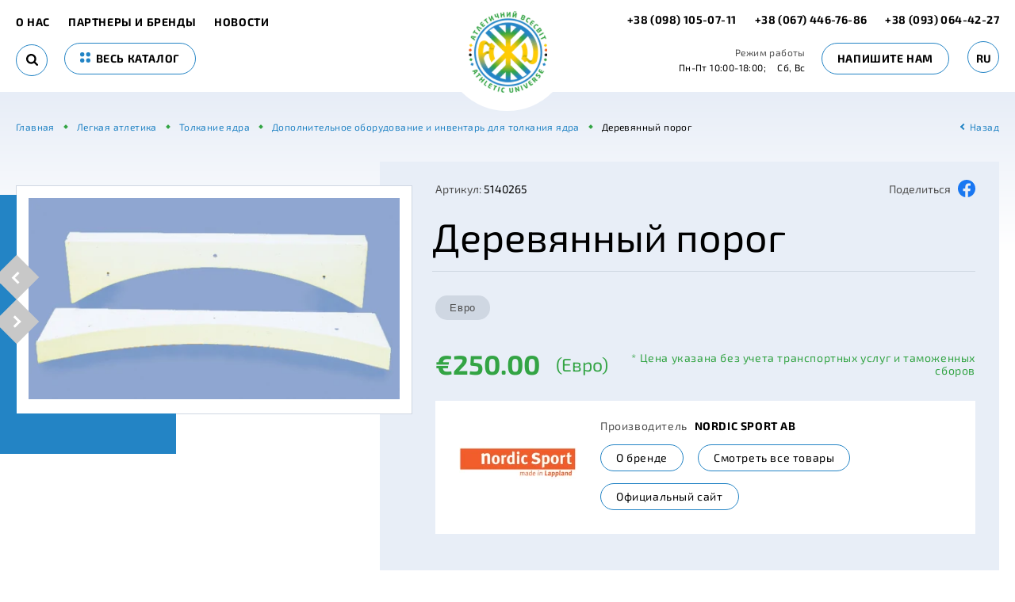

--- FILE ---
content_type: text/html; charset=UTF-8
request_url: https://au.in.ua/derevyannyi-porog
body_size: 16061
content:
<!DOCTYPE html>
<html lang="ru">
    <head>
        <meta charset="UTF-8" />
        <meta name="viewport" content="initial-scale=1.0, width=device-width">
        <meta http-equiv="X-UA-Compatible" content="ie=edge" />

        <!-- CSRF Token -->
        <meta name="csrf-token" content="TT9CG0mfvQ8aPYn7VCg0ejwLCXarSdBVees9BuN3">

        <title>Деревянный порог</title><meta name="description" content="Купить деревянный порог Wooden toe-board у компании АТЛЕТИЧНИЙ ВСЕСВІТ. Наша компания предлагает полный ассортимент оборудования для легкой атлетики от мировых производителей."><link rel="canonical" href="https://au.in.ua/derevyannyi-porog"/><meta property="og:title" content="Деревянный порог" /><meta property="og:description" content="Купить деревянный порог Wooden toe-board у компании АТЛЕТИЧНИЙ ВСЕСВІТ. Наша компания предлагает полный ассортимент оборудования для легкой атлетики от мировых производителей." /><meta property="og:type" content="website" /><meta property="og:url" content="https://au.in.ua/derevyannyi-porog" /><meta property="og:image" content="/uploads/product/nordik/jadramoloty/12161.jpg" /><meta name="twitter:title" content="Деревянный порог" /><meta name="twitter:description" content="Купить деревянный порог Wooden toe-board у компании АТЛЕТИЧНИЙ ВСЕСВІТ. Наша компания предлагает полный ассортимент оборудования для легкой атлетики от мировых производителей." /><script type="application/ld+json">{"@context":"https://schema.org","@type":"Product","name":"Деревянный порог","description":"<p>Упор для ног из древесины твердых пород, окрашенный в белый цвет. Имеет сертификат WA.</p>","url":"https://au.in.ua/derevyannyi-porog","image":"/uploads/product/nordik/jadramoloty/12161.jpg","sku":"5140265","offers":[{"@type":"Offer","price":250,"priceCurrency":"EUR","availability":"https://schema.org/InStock","url":"https://au.in.ua/derevyannyi-porog"}],"brand":"Nordic Sport AB"}</script>

        <link href="[data-uri]" rel="icon" type="image/x-icon" />

        <link rel="preload" href="/css/fonts.css?id=3234c43d223451cd67d3" as="style" onload="this.onload=null;this.rel='stylesheet'"/>

            <link rel="stylesheet" href="/css/card.css?id=f7a29243622a2f6c5233">
        <style >[wire\:loading], [wire\:loading\.delay], [wire\:loading\.inline-block], [wire\:loading\.inline], [wire\:loading\.block], [wire\:loading\.flex], [wire\:loading\.table], [wire\:loading\.grid], [wire\:loading\.inline-flex] {display: none;}[wire\:loading\.delay\.shortest], [wire\:loading\.delay\.shorter], [wire\:loading\.delay\.short], [wire\:loading\.delay\.long], [wire\:loading\.delay\.longer], [wire\:loading\.delay\.longest] {display:none;}[wire\:offline] {display: none;}[wire\:dirty]:not(textarea):not(input):not(select) {display: none;}input:-webkit-autofill, select:-webkit-autofill, textarea:-webkit-autofill {animation-duration: 50000s;animation-name: livewireautofill;}@keyframes livewireautofill { from {} }</style>
    </head>
    <body>
        <!-- Моб. меню -->
        <div class="menu-mob-fixed">
            <button class="btn-toggle-catalog-js" type="button">
                <svg width="18" height="18"><use xlink:href="#points-icon"></use></svg>
                <span>Каталог</span>
            </button>
            <button class="btn-toggle-search-js" type="button">
                <svg width="18" height="18"><use xlink:href="#search-icon"></use></svg>
                <span>Поиск</span>
            </button>
            <button class="btn-toggle-contact-js" type="button">
                <svg width="17" height="17"><use xlink:href="#phone-icon"></use></svg>
                <span>Контакты</span>
            </button>
            <button class="btn-toggle-menu-js" type="button">
                <svg width="19" height="15"><use xlink:href="#hamburger-icon"></use></svg>
                <span>Меню</span>
            </button>
        </div>
        <!-- //:end -->
        <!-- Шапка -->
        <header class="main-header ">
            <div class="container">
                <div class="main-header__left">
                                           <a class="btn-back" href="javascript:history.back()" aria-label="back"></a>
                                        <nav class="main-nav">
                        <span class="close btn-toggle-menu-js"></span>
                        <span class="mob-title-modal">Меню</span>
                        <a href="https://au.in.ua/about-us"> О нас </a>
        <a href="https://au.in.ua/brands"> Партнеры и бренды </a>
        <a href="https://au.in.ua/news"> Новости </a>

                    </nav>

                    <div wire:id="vYYvm6yx0kPXrII3lpHI" wire:initial-data="{&quot;fingerprint&quot;:{&quot;id&quot;:&quot;vYYvm6yx0kPXrII3lpHI&quot;,&quot;name&quot;:&quot;index.search&quot;,&quot;locale&quot;:&quot;ru&quot;,&quot;path&quot;:&quot;derevyannyi-porog&quot;,&quot;method&quot;:&quot;GET&quot;,&quot;v&quot;:&quot;acj&quot;},&quot;effects&quot;:{&quot;listeners&quot;:[]},&quot;serverMemo&quot;:{&quot;children&quot;:[],&quot;errors&quot;:[],&quot;htmlHash&quot;:&quot;8aee3d29&quot;,&quot;data&quot;:{&quot;searchString&quot;:&quot;&quot;},&quot;dataMeta&quot;:[],&quot;checksum&quot;:&quot;6e82d3bec9e86f02f44180d96df805135d8b838257eb422046847008e6f8f69d&quot;}}" class="search ">
    <span class="close btn-toggle-search-js"></span>
    <div class="mob-title-modal">Найти в каталоге</div>
    <form wire:submit.prevent="submit" method="POST">
        <input type="text" wire:model="searchString" autocomplete="off">
        <button class="search__btn" type="submit" aria-label="Search">
            <svg width="15" height="15"><use xlink:href="#search-icon"></use></svg>
        </button>
    </form>
</div>

<!-- Livewire Component wire-end:vYYvm6yx0kPXrII3lpHI -->
                    <a class="btn btn-border btn-uppercase btn-toggle-catalog-js" href="#">
                        <svg width="13" height="13"><use xlink:href="#points-icon"></use></svg>
                        весь каталог
                    </a>
                </div>

                <a class="logo" href="https://au.in.ua" aria-label="logo">
                                            <picture><source type="image/webp" srcset="https://au.in.ua/img/logo.png.webp"><img src="https://au.in.ua/img/logo.png" width="99" height="103" alt="logo" title="logo" loading="lazy"></picture>                                    </a>

                <div wire:id="iTq0sBRRCkdir6BaW98q" wire:initial-data="{&quot;fingerprint&quot;:{&quot;id&quot;:&quot;iTq0sBRRCkdir6BaW98q&quot;,&quot;name&quot;:&quot;header.contacts&quot;,&quot;locale&quot;:&quot;ru&quot;,&quot;path&quot;:&quot;derevyannyi-porog&quot;,&quot;method&quot;:&quot;GET&quot;,&quot;v&quot;:&quot;acj&quot;},&quot;effects&quot;:{&quot;listeners&quot;:[]},&quot;serverMemo&quot;:{&quot;children&quot;:[],&quot;errors&quot;:[],&quot;htmlHash&quot;:&quot;67a5b27a&quot;,&quot;data&quot;:{&quot;contactEmail&quot;:&quot;atvsesvit@ukr.net&quot;,&quot;contactPhoneNumber&quot;:{&quot;display&quot;:&quot;+38 (093) 064-42-27&quot;,&quot;forLink&quot;:&quot;380930644227&quot;},&quot;contactPhoneTelegram&quot;:{&quot;display&quot;:&quot;+38 (098) 105-07-11&quot;,&quot;forLink&quot;:&quot;380981050711&quot;},&quot;contactPhoneViber&quot;:{&quot;display&quot;:&quot;+38 (067) 446-76-86&quot;,&quot;forLink&quot;:&quot;380674467686&quot;}},&quot;dataMeta&quot;:[],&quot;checksum&quot;:&quot;0d4d40f86d0a1ba01a92092ce310c8739cdee1940a003f20032867149045e742&quot;}}" class="main-header__right">

    <div class="phones">
        <a href="tel:+380981050711">

            +38 (098) 105-07-11
        </a>
        <a href="tel:+380674467686">+38 (067) 446-76-86</a>
        <a href="tel:+380930644227">+38 (093) 064-42-27</a>
    </div>

    <div class="schedule">
        <div class="title">Режим работы</div>
        <span>Пн-Пт 10:00-18:00;</span>
        <span>Сб, Вс </span>
    </div>

    <span class="btn btn-border btn-uppercase" wire:click.prevent="showWriteToUs()">Напишите нам</span>

    <div class="language-switcher" wire:ignore>
    <span>ru</span>
    <div class="dropdown-menu">
                                    <a rel="alternate" hreflang="en" href="https://au.in.ua/en/derevyannyi-porog">
                    en
                </a>
                                                                    <a rel="alternate" hreflang="uk" href="https://au.in.ua/uk/derevyannyi-porog">
                    uk
                </a>
                        </div>
</div>
</div>

<!-- Livewire Component wire-end:iTq0sBRRCkdir6BaW98q -->
                <div class="catalog-menu-header">
    <div class="mob-title-modal">Каталог</div>
    <span class="close btn-toggle-catalog-js"></span>
    <div class="row">
                                <div class="col">
                <div class="title"><a href="https://au.in.ua/legkaya-atletika">Легкая атлетика</a></div>
                                    <div class="nav">
                                                    <a href="https://au.in.ua/begovye-discipliny">Беговые дисциплины</a>
                                                    <a href="https://au.in.ua/pryzok">Прыжок</a>
                                                    <a href="https://au.in.ua/metanie-kopya">Метание  копья</a>
                                                    <a href="https://au.in.ua/metanie-diska">Метание диска</a>
                                                    <a href="https://au.in.ua/metanie-molota">Метание молота</a>
                                                    <a href="https://au.in.ua/tolkanie-yadra">Толкание ядра</a>
                                                    <a href="https://au.in.ua/trenirovka-legkoatleta">Тренировка легкоатлета</a>
                                                    <a href="https://au.in.ua/dlya-detei-153">Легкая атлетика для детей</a>
                                                    <a href="https://au.in.ua/elektronnoe-oborudovanie-tablo-inventar-dlya-izmerenii">Электронное  оборудование. Табло. Инвентарь для измерений</a>
                                                    <a href="https://au.in.ua/ekipirovka-161">Экипировка</a>
                                            </div>
                            </div>
                                <div class="col">
                <div class="title"><a href="https://au.in.ua/gimnastika">Гимнастика</a></div>
                                    <div class="nav">
                                                    <a href="https://au.in.ua/sportivnaya-gimnastika">Спортивная гимнастика</a>
                                                    <a href="https://au.in.ua/akrobaticeskie-dorozki">Акробатические дорожки</a>
                                                    <a href="https://au.in.ua/akrobaticeskaya-gimnastika">Акробатическая гимнастика</a>
                                                    <a href="https://au.in.ua/aerobika">Аэробика</a>
                                                    <a href="https://au.in.ua/xudozestvennaya-gimnastika">Художественная гимнастика</a>
                                                    <a href="https://au.in.ua/detskoe-gimnasticeskoe-oborudovanie">Детское гимнастическое оборудование</a>
                                                    <a href="https://au.in.ua/naduvnye-gimnasticeskie-tovary">Надувные гимнастические товары</a>
                                                    <a href="https://au.in.ua/yamy-prizemleniya">Ямы приземления</a>
                                            </div>
                            </div>
                                <div class="col">
                <div class="title"><a href="https://au.in.ua/pryzki-na-batute">Прыжки на батуте</a></div>
                                    <div class="nav">
                                                    <a href="https://au.in.ua/batuty">Батуты</a>
                                                    <a href="https://au.in.ua/mini-batuty">Мини-батуты</a>
                                                    <a href="https://au.in.ua/aksessuary-197">Аксессуары</a>
                                                    <a href="https://au.in.ua/vstraivaemye-batuty-dlya-detei">Встраиваемые батуты для детей</a>
                                            </div>
                            </div>
                                <div class="col">
                <div class="title"><a href="https://au.in.ua/pryzki-v-vodu">Прыжки в воду</a></div>
                            </div>
                                <div class="col">
                <div class="title"><a href="https://au.in.ua/ekipirovka">Экипировка</a></div>
                                    <div class="nav">
                                                    <a href="https://au.in.ua/legkaya-atletika-165">Легкая атлетика</a>
                                            </div>
                            </div>
                                <div class="col">
                <div class="title"><a href="https://au.in.ua/basketbol">Баскетбол</a></div>
                                    <div class="nav">
                                                    <a href="https://au.in.ua/peredviznoi-basketbolnyi-blok">Мобильный баскетбольный блок</a>
                                                    <a href="https://au.in.ua/myaci">Мячи</a>
                                                    <a href="https://au.in.ua/basketbol-3-x-3">Баскетбол 3 х 3</a>
                                                    <a href="https://au.in.ua/stoyki-shchity-korziny">Стойки, щиты, кольца</a>
                                            </div>
                            </div>
                                <div class="col">
                <div class="title"><a href="https://au.in.ua/dlya-detei">Для детей</a></div>
                                    <div class="nav">
                                                    <a href="https://au.in.ua/gimnastika-131">Гимнастическое оборудование</a>
                                                    <a href="https://au.in.ua/legkaya-atletika-152">Легкоатлетический инвентарь</a>
                                            </div>
                            </div>
                                    </div><div class="row">
                        <div class="col">
                <div class="title"><a href="https://au.in.ua/sportivnye-pokrytiya">Спортивные покрытия</a></div>
                                    <div class="nav">
                                                    <a href="https://au.in.ua/pokrytiya-legkoatleticeskix-sooruzenii">Покрытия легкоатлетических сооружений</a>
                                                    <a href="https://au.in.ua/zaly-mnogofunkcionalnogo-naznaceniya">Залы многофункционального назначения</a>
                                                    <a href="https://au.in.ua/igrovye-ploshhadki">Игровые площадки</a>
                                                    <a href="https://au.in.ua/tennisnye-korty">Теннисные корты</a>
                                                    <a href="https://au.in.ua/modulnye-pokrytiya-iz-polipropilena">Модульные покрытия из полипропилена</a>
                                            </div>
                            </div>
                                <div class="col">
                <div class="title"><a href="https://au.in.ua/voleibol">Волейбол</a></div>
                                    <div class="nav">
                                                    <a href="https://au.in.ua/voleibolnye-stoiki">Волейбольные стойки</a>
                                                    <a href="https://au.in.ua/voleibolnye-setki">Волейбольные сетки</a>
                                                    <a href="https://au.in.ua/sudeiskie-vyskimyaci">Судейские вышки,мячи</a>
                                                    <a href="https://au.in.ua/plyazhnyy-voleybol">Пляжный волейбол</a>
                                            </div>
                            </div>
                                <div class="col">
                <div class="title"><a href="https://au.in.ua/futbol">Футбол</a></div>
                            </div>
                                <div class="col">
                <div class="title"><a href="https://au.in.ua/tennis">Теннис</a></div>
                            </div>
                                <div class="col">
                <div class="title"><a href="https://au.in.ua/gandbol">Гандбол</a></div>
                            </div>
                                <div class="col">
                <div class="title"><a href="https://au.in.ua/badminton">Бадминтон</a></div>
                            </div>
                                <div class="col">
                <div class="title"><a href="https://au.in.ua/vodnyi-sport">Водный спорт</a></div>
                            </div>
                                    </div><div class="row">
                        <div class="col">
                <div class="title"><a href="https://au.in.ua/greblya-na-baidarkax-i-kanoe-akademiceskaya-greblya">Гребля на байдарках и каноэ. Академическая гребля.</a></div>
                            </div>
                                <div class="col">
                <div class="title"><a href="https://au.in.ua/borba">Борьба</a></div>
                            </div>
                                <div class="col">
                <div class="title"><a href="https://au.in.ua/vodnoe-polo">Водное поло</a></div>
                            </div>
                                <div class="col">
                <div class="title"><a href="https://au.in.ua/greblya-na-lodkax-drakon">ГРЕБЛЯ НА ЛОДКАХ &quot;ДРАКОН&quot;</a></div>
                            </div>
                                <div class="col">
                <div class="title"><a href="https://au.in.ua/oborudovanie-dlya-uxoda-za-sportivnymi-pokrytiyami">Оборудование для ухода за спортивными покрытиями</a></div>
                            </div>
                                <div class="col">
                <div class="title"><a href="https://au.in.ua/korfbol">Корфбол</a></div>
                            </div>
                                <div class="col">
                <div class="title"><a href="https://au.in.ua/parkur">Паркур</a></div>
                            </div>
            </div>
</div>

                <div class="contacts-menu-header">
                    <div class="mob-title-modal">Контакты</div>
                    <span class="close btn-toggle-contact-js"></span>
                                        <div class="phones">
                        <a href="tel:+380981050711">+38 (098) 105-07-11</a>
                        <a href="tel:+380674467686">+38 (067) 446-76-86</a>
                        <a href="tel:+380930644227">+38 (093) 064-42-27</a>
                    </div>

                    <div class="schedule">
                        <span>Пн-Пт 10:00-18:00;</span>
                        <span>Сб, Вс </span>
                    </div>

                    <a class="our_email" href="mailto:atvsesvit@ukr.net"><span>@</span> atvsesvit@ukr.net</a>
                </div>
            </div>
        </header>
        <!-- //:end -->

        <main class="main">
                <!-- Хлебные крошки -->
    <div class="container">
        <nav class="breadcrumb" itemscope itemtype="https://schema.org/BreadcrumbList">
            <span itemprop="itemListElement" itemscope itemtype="https://schema.org/ListItem">
                <a itemprop="item" href="https://au.in.ua">
                    <span itemprop="name">Главная</span>
                </a>
                <meta itemprop="position" content="1" />
            </span>
                                            <span itemprop="itemListElement" itemscope itemtype="https://schema.org/ListItem">
                    <a itemprop="item" href="https://au.in.ua/legkaya-atletika">
                        <span itemprop="name">Легкая атлетика</span>
                    </a>
                    <meta itemprop="position" content="2" />
                </span>
                                            <span itemprop="itemListElement" itemscope itemtype="https://schema.org/ListItem">
                    <a itemprop="item" href="https://au.in.ua/tolkanie-yadra">
                        <span itemprop="name">Толкание ядра</span>
                    </a>
                    <meta itemprop="position" content="3" />
                </span>
                                            <span itemprop="itemListElement" itemscope itemtype="https://schema.org/ListItem">
                    <a itemprop="item" href="https://au.in.ua/dopolnitelnoe-oborudovanie-i-inventar-146">
                        <span itemprop="name">Дополнительное оборудование и инвентарь для толкания ядра</span>
                    </a>
                    <meta itemprop="position" content="4" />
                </span>
                        <span itemprop="itemListElement" itemscope itemtype="https://schema.org/ListItem">
                <span itemprop="name">Деревянный порог</span>
                <meta itemprop="position" content="5" />
            </span>
            <a class="btn-back" href="javascript:history.back()">Назад</a>
        </nav>
    </div>
    <!-- //:end -->
    <div class="card-page">
        <div class="container">
            <div class="card-wrapper">

                <div class="card-galley-wrap">
                    <div class="card-galley">
                        <div class="card-galley-swiper swiper-container">
                            <div class="swiper-wrapper">
                                                                    <div class="swiper-slide" >
                                        <picture><source type="image/webp" srcset="/uploads/resize/pg/product/nordik/jadramoloty/12161.jpg.webp"><img src="/uploads/resize/pg/product/nordik/jadramoloty/12161.jpg" width="506" height="275" alt="Деревянный порог" title="Деревянный порог" loading="eager"></picture>                                    </div>
                                                            </div>
                            <div class="swiper-pagination"></div>
                        </div>
                        <div class="swiper-prev galley-button-prev"></div>
                        <div class="swiper-next galley-button-next"></div>
                    </div>
                </div>

                <div class="card-header">
                    <div class="top">
                        <div class="card-code"><span>Артикул:</span> 5140265</div>
                        <div class="share">
                                                                                                                                        <a href="https://www.facebook.com/sharer/sharer.php?kid_directed_site=0&amp;sdk=joey&amp;u=https%3A%2F%2Fau.in.ua%2F&amp;display=popup&amp;ref=plugin&amp;src=share_button">
                                        <span>Поделиться</span>
                                        </a>
                                                                                                            <a href="https://www.facebook.com/sharer/sharer.php?kid_directed_site=0&amp;sdk=joey&amp;u=https%3A%2F%2Fau.in.ua%2F&amp;display=popup&amp;ref=plugin&amp;src=share_button">
                                        <img height="22" width="22" src="https://au.in.ua/img/facebook.webp" alt="Facebook">
                                    </a>
                                                                                    </div>
                    </div>
                    <h1 class="card-title">Деревянный порог</h1>
                </div>

                <div class="card-body">
                                            <div wire:id="D0ecwPWi9KCRLLmHCGiq" wire:initial-data="{&quot;fingerprint&quot;:{&quot;id&quot;:&quot;D0ecwPWi9KCRLLmHCGiq&quot;,&quot;name&quot;:&quot;card.currency-switcher&quot;,&quot;locale&quot;:&quot;ru&quot;,&quot;path&quot;:&quot;derevyannyi-porog&quot;,&quot;method&quot;:&quot;GET&quot;,&quot;v&quot;:&quot;acj&quot;},&quot;effects&quot;:{&quot;listeners&quot;:[]},&quot;serverMemo&quot;:{&quot;children&quot;:[],&quot;errors&quot;:[],&quot;htmlHash&quot;:&quot;79492b81&quot;,&quot;data&quot;:{&quot;currencies&quot;:{&quot;EUR&quot;:{&quot;name&quot;:&quot;\u0415\u0432\u0440\u043e&quot;,&quot;base&quot;:true},&quot;USD&quot;:{&quot;name&quot;:&quot;\u0414\u043e\u043b\u043b\u0430\u0440&quot;,&quot;base&quot;:false},&quot;UAH&quot;:{&quot;name&quot;:&quot;\u0413\u0440\u0438\u0432\u043d\u0430&quot;,&quot;base&quot;:false}},&quot;default_currency_id&quot;:1},&quot;dataMeta&quot;:[],&quot;checksum&quot;:&quot;5ff2373feb9382716556dadd72c5b4b82a522149d857c3f065e1c14935e4060c&quot;}}" class="card-currency">
                        <input class="item  active " wire:click="changeCurrency('EUR')" type="button" value="Евро">
                                    </div>

<!-- Livewire Component wire-end:D0ecwPWi9KCRLLmHCGiq -->                        <div wire:id="DThQwN5sJrZUXg3XmgHE" wire:initial-data="{&quot;fingerprint&quot;:{&quot;id&quot;:&quot;DThQwN5sJrZUXg3XmgHE&quot;,&quot;name&quot;:&quot;card.price&quot;,&quot;locale&quot;:&quot;ru&quot;,&quot;path&quot;:&quot;derevyannyi-porog&quot;,&quot;method&quot;:&quot;GET&quot;,&quot;v&quot;:&quot;acj&quot;},&quot;effects&quot;:{&quot;listeners&quot;:[&quot;choosenCurrency&quot;]},&quot;serverMemo&quot;:{&quot;children&quot;:[],&quot;errors&quot;:[],&quot;htmlHash&quot;:&quot;faf85a25&quot;,&quot;data&quot;:{&quot;iso_code&quot;:&quot;&quot;,&quot;price&quot;:250,&quot;template&quot;:&quot;\u20ac%.2f&quot;,&quot;currency_name&quot;:&quot;\u0415\u0432\u0440\u043e&quot;,&quot;product&quot;:[],&quot;currency&quot;:[]},&quot;dataMeta&quot;:{&quot;models&quot;:{&quot;product&quot;:{&quot;class&quot;:&quot;App\\Models\\Product&quot;,&quot;id&quot;:1594,&quot;relations&quot;:[&quot;currency&quot;,&quot;brand&quot;,&quot;reviews&quot;,&quot;price_comment_block&quot;],&quot;connection&quot;:&quot;mysql&quot;},&quot;currency&quot;:{&quot;class&quot;:&quot;App\\Models\\Currency&quot;,&quot;id&quot;:1,&quot;relations&quot;:[],&quot;connection&quot;:&quot;mysql&quot;}}},&quot;checksum&quot;:&quot;9161f83d97ec4e4abde38542112488d2b7e8bba0682bde076a84b5cb82857f6a&quot;}}" class="card-price">
    <span class="price" wire:model="price">€250.00</span>
    <span class="currency">(Евро)</span>
    <span class="info">* Цена указана без учета транспортных услуг и таможенных сборов</span>
</div>

<!-- Livewire Component wire-end:DThQwN5sJrZUXg3XmgHE -->                                                                <div class="card-brand">
                            <div class="logo">
                                                                    <picture><source type="image/webp" srcset="/uploads/resize/cb/brand/index.png.webp"><img src="/uploads/resize/cb/brand/index.png" width="148" height="40" class="logo" alt="Nordic Sport AB" title="Nordic Sport AB" loading="lazy"></picture>                                                            </div>
                            <div class="body">
                                <div class="title">Производитель <strong>Nordic Sport AB</strong></div>
                                <a class="btn btn-border" href="https://au.in.ua/brands/nordic-sport">О бренде</a>
                                <a class="btn btn-border" href="https://au.in.ua/nordic-sport">Смотреть все товары</a>
                                <a class="btn btn-border" href="http://www.nordicsport.com/" target="_blank">Официальный сайт</a>
                            </div>
                        </div>
                    
                    <div class="card-descr">

                        <nav class="nav-tabs">
                            <a class="nav-link active" href="#" data-toggle="tab" data-target="#descr">Описание</a>
                                                        <a class="nav-link" href="#" data-toggle="tab" data-target="#reviews">Отзывы (0)</a>
                        </nav>

                        <div class="tab-content">
                            <a class="nav-link active" href="#" data-toggle="tab" data-target="#descr">Описание</a>
                            <div class="tab-pane active" id="descr">
                                <p>Упор для ног из древесины твердых пород, окрашенный в белый цвет. Имеет сертификат WA.</p>
                            </div>
                                                        <a class="nav-link" href="#" data-toggle="tab" data-target="#reviews">Отзывы (0)</a>
                            <div class="tab-pane" id="reviews">
                                <div class="card-reviews">
                                    <div wire:id="fHyuL7IChuR5ryihtkzL" wire:initial-data="{&quot;fingerprint&quot;:{&quot;id&quot;:&quot;fHyuL7IChuR5ryihtkzL&quot;,&quot;name&quot;:&quot;card.get-review-button&quot;,&quot;locale&quot;:&quot;ru&quot;,&quot;path&quot;:&quot;derevyannyi-porog&quot;,&quot;method&quot;:&quot;GET&quot;,&quot;v&quot;:&quot;acj&quot;},&quot;effects&quot;:{&quot;listeners&quot;:[]},&quot;serverMemo&quot;:{&quot;children&quot;:[],&quot;errors&quot;:[],&quot;htmlHash&quot;:&quot;b0872db1&quot;,&quot;data&quot;:[],&quot;dataMeta&quot;:[],&quot;checksum&quot;:&quot;09fdb394abdd036aa626c18bd9cb1e80a8b25856f72388d6698db803431eba18&quot;}}" class="btn btn-border btn-green" wire:click.prevent="showGetReview()">
    Оставить свой отзыв
</div>

<!-- Livewire Component wire-end:fHyuL7IChuR5ryihtkzL -->                                                                    </div>
                            </div>
                        </div>
                    </div>

                    <div class="card-tegs">
                        <div class="card-tegs__title">Теги:</div>
                        <div class="card-tegs__list">
                                                            <a href="https://au.in.ua/legkaya-atletika">Легкая атлетика</a>
                                                            <a href="https://au.in.ua/tolkanie-yadra">Толкание ядра</a>
                                                            <a href="https://au.in.ua/dopolnitelnoe-oborudovanie-i-inventar-146">Дополнительное оборудование и инвентарь для толкания ядра</a>
                                                                                </div>
                    </div>

                </div>
            </div>
        </div>
    </div>

    <!-- Рекомендуемые -->
    <div class="recommend-product">
        <div class="container">
            <div class="title">Рекомендуемые</div>
            <div class="recommend-product-swiper-wrap">
                <div class="recommend-product-swiper swiper-container">
                    <div class="swiper-wrapper">
                                                                                <a class="product-preview swiper-slide" href="https://au.in.ua/krug-dlya-tolkaniya-yadra">
                                <div class="img">
                                                                            <picture><source type="image/webp" srcset="/uploads/resize/pl/product/nordik/jadramoloty/14488.jpg.webp"><img src="/uploads/resize/pl/product/nordik/jadramoloty/14488.jpg" width="144" height="76" alt="Круг для толкания ядра" title="Круг для толкания ядра" loading="lazy"></picture>                                                                    </div>
                                <div class="body">
                                    <div class="sub">Дополнительное оборудование и инвентарь для толкания ядра</div>
                                    <div class="name">Круг для толкания ядра</div>
                                                                                                                        <picture><source type="image/webp" srcset="/uploads/resize/pb/brand/index.png.webp"><img src="/uploads/resize/pb/brand/index.png" width="89" height="24" class="logo" alt="Nordic Sport AB" title="Nordic Sport AB" loading="lazy"></picture>                                                                                                                                                        <div class="price"><strong>€640.00</strong>(Евро)</div>
                                                                    </div>
                            </a>
                                                                                <a class="product-preview swiper-slide" href="https://au.in.ua/kopya-trenirovocnye-nordic-sport-400">
                                <div class="img">
                                                                            <picture><source type="image/webp" srcset="/uploads/resize/pl/product/legkaja-atletika/novyetovary/kope2.png.webp"><img src="/uploads/resize/pl/product/legkaja-atletika/novyetovary/kope2.png" width="144" height="81" alt="Копья тренировочные Nordic Sport 400" title="Копья тренировочные Nordic Sport 400" loading="lazy"></picture>                                                                    </div>
                                <div class="body">
                                    <div class="sub">Копья тренировочные 400</div>
                                    <div class="name">Копья тренировочные Nordic Sport 400</div>
                                                                                                                        <picture><source type="image/webp" srcset="/uploads/resize/pb/brand/index.png.webp"><img src="/uploads/resize/pb/brand/index.png" width="89" height="24" class="logo" alt="Nordic Sport AB" title="Nordic Sport AB" loading="lazy"></picture>                                                                                                                                                        <div class="price"><strong>€135.00</strong>(Евро)</div>
                                                                    </div>
                            </a>
                                                                                <a class="product-preview swiper-slide" href="https://au.in.ua/diski-nordic-sport-master">
                                <div class="img">
                                                                            <picture><source type="image/webp" srcset="/uploads/resize/pl/product/nordik/diski/13792.jpg.webp"><img src="/uploads/resize/pl/product/nordik/diski/13792.jpg" width="144" height="95" alt="Диски соревновательные Nordic Sport Master" title="Диски соревновательные Nordic Sport Master" loading="lazy"></picture>                                                                    </div>
                                <div class="body">
                                    <div class="sub">Диски соревновательные</div>
                                    <div class="name">Диски соревновательные Nordic Sport Master</div>
                                                                                                                        <picture><source type="image/webp" srcset="/uploads/resize/pb/brand/index.png.webp"><img src="/uploads/resize/pb/brand/index.png" width="89" height="24" class="logo" alt="Nordic Sport AB" title="Nordic Sport AB" loading="lazy"></picture>                                                                                                                                                        <div class="price"><strong>€128.00</strong>(Евро)</div>
                                                                    </div>
                            </a>
                                                                                <a class="product-preview swiper-slide" href="https://au.in.ua/diski-dlya-metaniya-nordic-sport-viking-rubber">
                                <div class="img">
                                                                            <picture><source type="image/webp" srcset="/uploads/resize/pl/product/nordik/diski/13776.jpg.webp"><img src="/uploads/resize/pl/product/nordik/diski/13776.jpg" width="144" height="95" alt="Диски тренировочные резиновые Viking rubber" title="Диски тренировочные резиновые Viking rubber" loading="lazy"></picture>                                                                    </div>
                                <div class="body">
                                    <div class="sub">Диски тренировочные</div>
                                    <div class="name">Диски тренировочные резиновые Viking rubber</div>
                                                                                                                        <picture><source type="image/webp" srcset="/uploads/resize/pb/brand/index.png.webp"><img src="/uploads/resize/pb/brand/index.png" width="89" height="24" class="logo" alt="Nordic Sport AB" title="Nordic Sport AB" loading="lazy"></picture>                                                                                                                                                        <div class="price"><strong>€11.00</strong>(Евро)</div>
                                                                    </div>
                            </a>
                                                                                <a class="product-preview swiper-slide" href="https://au.in.ua/barery-nordic-sport">
                                <div class="img">
                                                                            <picture><source type="image/webp" srcset="/uploads/resize/pl/product/nordik/barery/14671.jpg.webp"><img src="/uploads/resize/pl/product/nordik/barery/14671.jpg" width="144" height="87" alt="Барьер для бега с препятствиями Nordic Sport 3,96 м" title="Барьер для бега с препятствиями Nordic Sport 3,96 м" loading="lazy"></picture>                                                                    </div>
                                <div class="body">
                                    <div class="sub">Бег с препятствиями (STEEPLECHASE)</div>
                                    <div class="name">Барьер для бега с препятствиями Nordic Sport 3,96 м</div>
                                                                                                                        <picture><source type="image/webp" srcset="/uploads/resize/pb/brand/index.png.webp"><img src="/uploads/resize/pb/brand/index.png" width="89" height="24" class="logo" alt="Nordic Sport AB" title="Nordic Sport AB" loading="lazy"></picture>                                                                                                                                                        <div class="price"><strong>€950.00</strong>(Евро)</div>
                                                                    </div>
                            </a>
                                                                                <a class="product-preview swiper-slide" href="https://au.in.ua/barer-nordic-sport-water-jump">
                                <div class="img">
                                                                            <picture><source type="image/webp" srcset="/uploads/resize/pl/product/nordik/barery/14675.jpg.webp"><img src="/uploads/resize/pl/product/nordik/barery/14675.jpg" width="144" height="87" alt="Барьер Nordic Sport Water Jump" title="Барьер Nordic Sport Water Jump" loading="lazy"></picture>                                                                    </div>
                                <div class="body">
                                    <div class="sub">Бег с препятствиями (STEEPLECHASE)</div>
                                    <div class="name">Барьер Nordic Sport Water Jump</div>
                                                                                                                        <picture><source type="image/webp" srcset="/uploads/resize/pb/brand/index.png.webp"><img src="/uploads/resize/pb/brand/index.png" width="89" height="24" class="logo" alt="Nordic Sport AB" title="Nordic Sport AB" loading="lazy"></picture>                                                                                                                                                        <div class="price"><strong>€950.00</strong>(Евро)</div>
                                                                    </div>
                            </a>
                                                                                <a class="product-preview swiper-slide" href="https://au.in.ua/barer-nordic-sport-elite">
                                <div class="img">
                                                                            <picture><source type="image/webp" srcset="/uploads/resize/pl/product/nordik/barery/14902.jpg.webp"><img src="/uploads/resize/pl/product/nordik/barery/14902.jpg" width="144" height="144" alt="Барьер Nordic Sport Elite" title="Барьер Nordic Sport Elite" loading="lazy"></picture>                                                                    </div>
                                <div class="body">
                                    <div class="sub">Бег. Бег с барьерами</div>
                                    <div class="name">Барьер Nordic Sport Elite</div>
                                                                                                                        <picture><source type="image/webp" srcset="/uploads/resize/pb/brand/index.png.webp"><img src="/uploads/resize/pb/brand/index.png" width="89" height="24" class="logo" alt="Nordic Sport AB" title="Nordic Sport AB" loading="lazy"></picture>                                                                                                                                                        <div class="price"><strong>€81.00</strong>(Евро)</div>
                                                                    </div>
                            </a>
                                                                                <a class="product-preview swiper-slide" href="https://au.in.ua/barer-viking-steel">
                                <div class="img">
                                                                            <picture><source type="image/webp" srcset="/uploads/resize/pl/product/nordik/barery/14901.jpg.webp"><img src="/uploads/resize/pl/product/nordik/barery/14901.jpg" width="144" height="113" alt="Барьер Viking Steel" title="Барьер Viking Steel" loading="lazy"></picture>                                                                    </div>
                                <div class="body">
                                    <div class="sub">Бег. Бег с барьерами</div>
                                    <div class="name">Барьер Viking Steel</div>
                                                                                                                        <picture><source type="image/webp" srcset="/uploads/resize/pb/brand/index.png.webp"><img src="/uploads/resize/pb/brand/index.png" width="89" height="24" class="logo" alt="Nordic Sport AB" title="Nordic Sport AB" loading="lazy"></picture>                                                                                                                                                        <div class="price"><strong>€115.00</strong>(Евро)</div>
                                                                    </div>
                            </a>
                                                                                <a class="product-preview swiper-slide" href="https://au.in.ua/barer-nordic-sport-plus">
                                <div class="img">
                                                                            <picture><source type="image/webp" srcset="/uploads/resize/pl/product/nordik/barery/14140.jpg.webp"><img src="/uploads/resize/pl/product/nordik/barery/14140.jpg" width="144" height="81" alt="Барьер Nordic Sport Plus" title="Барьер Nordic Sport Plus" loading="lazy"></picture>                                                                    </div>
                                <div class="body">
                                    <div class="sub">Бег. Бег с барьерами</div>
                                    <div class="name">Барьер Nordic Sport Plus</div>
                                                                                                                        <picture><source type="image/webp" srcset="/uploads/resize/pb/brand/index.png.webp"><img src="/uploads/resize/pb/brand/index.png" width="89" height="24" class="logo" alt="Nordic Sport AB" title="Nordic Sport AB" loading="lazy"></picture>                                                                                                                                                        <div class="price"><strong>€73.00</strong>(Евро)</div>
                                                                    </div>
                            </a>
                                                                                <a class="product-preview swiper-slide" href="https://au.in.ua/startovaya-kolodka-nordic-sport-elite">
                                <div class="img">
                                                                            <picture><source type="image/webp" srcset="/uploads/resize/pl/product/nordik/barery/14657.jpg.webp"><img src="/uploads/resize/pl/product/nordik/barery/14657.jpg" width="144" height="81" alt="Стартовая колодка Nordic Sport Elite" title="Стартовая колодка Nordic Sport Elite" loading="lazy"></picture>                                                                    </div>
                                <div class="body">
                                    <div class="sub">Стартовые колодки</div>
                                    <div class="name">Стартовая колодка Nordic Sport Elite</div>
                                                                                                                        <picture><source type="image/webp" srcset="/uploads/resize/pb/brand/index.png.webp"><img src="/uploads/resize/pb/brand/index.png" width="89" height="24" class="logo" alt="Nordic Sport AB" title="Nordic Sport AB" loading="lazy"></picture>                                                                                                                                                        <div class="price"><strong>€195.00</strong>(Евро)</div>
                                                                    </div>
                            </a>
                                            </div>
                </div>
                <div class="swiper-prev recommend-product-button-prev"></div>
                <div class="swiper-next recommend-product-button-next"></div>
            </div>
        </div>
    </div>
    <!-- //:end -->
    <div wire:id="x5MhZlfd2AKTRCdsDC4l" wire:initial-data="{&quot;fingerprint&quot;:{&quot;id&quot;:&quot;x5MhZlfd2AKTRCdsDC4l&quot;,&quot;name&quot;:&quot;card.get-price&quot;,&quot;locale&quot;:&quot;ru&quot;,&quot;path&quot;:&quot;derevyannyi-porog&quot;,&quot;method&quot;:&quot;GET&quot;,&quot;v&quot;:&quot;acj&quot;},&quot;effects&quot;:{&quot;emits&quot;:[{&quot;event&quot;:&quot;hideShadow&quot;,&quot;params&quot;:[]}],&quot;listeners&quot;:[&quot;showGetPriceModal&quot;,&quot;removeModalWindow&quot;]},&quot;serverMemo&quot;:{&quot;children&quot;:[],&quot;errors&quot;:[],&quot;htmlHash&quot;:&quot;530b1837&quot;,&quot;data&quot;:{&quot;product&quot;:[],&quot;show&quot;:false,&quot;name&quot;:&quot;&quot;,&quot;phone&quot;:&quot;&quot;},&quot;dataMeta&quot;:{&quot;models&quot;:{&quot;product&quot;:{&quot;class&quot;:&quot;App\\Models\\Product&quot;,&quot;id&quot;:1594,&quot;relations&quot;:[&quot;currency&quot;,&quot;brand&quot;,&quot;reviews&quot;,&quot;price_comment_block&quot;],&quot;connection&quot;:&quot;mysql&quot;}}},&quot;checksum&quot;:&quot;53b4fd50b7831b5f0468847ba7cee0e61f9af4c4cb10641223f15f1aec4f9907&quot;}}" id="modal-get-price" class="modal ">
    <div class="modal-dialog">
        <div class="modal-content">
            <div class="close modal-toggle-js" wire:click.prevent="doClose()"></div>
            <div>
                <div class="modal-title">Узнать цену</div>
                <form wire:submit.prevent="submit(Object.fromEntries(new FormData($event.target)))" method="POST"
                      novalidate>
                    <input id="hidden_get_price" type="hidden" name="phone-full">
                    <div class="form-group" >
                        <label>Ваше имя</label>
                        <input class="form-control intl-name" type="text" wire:model="name">
                        <div class="invalid-feedback intl-name-error"></div>
                                            </div>
                    <div class="form-group" wire:ignore>
                        <label>Номер телефона</label>
                        <input class="form-control intl-phone" type="text" wire:model="phone" placeholder="">
                        <div class="invalid-feedback intl-phone-error"></div>
                                            </div>
                    <button class="btn btn-border btn-green"
                            type="submit">Перезвоните мне</button>
                </form>
            </div>
        </div>

    </div>
</div>

<!-- Livewire Component wire-end:x5MhZlfd2AKTRCdsDC4l -->    <div wire:id="a2jxEtcWJNj8LDz2euPq" wire:initial-data="{&quot;fingerprint&quot;:{&quot;id&quot;:&quot;a2jxEtcWJNj8LDz2euPq&quot;,&quot;name&quot;:&quot;card.get-price-thank&quot;,&quot;locale&quot;:&quot;ru&quot;,&quot;path&quot;:&quot;derevyannyi-porog&quot;,&quot;method&quot;:&quot;GET&quot;,&quot;v&quot;:&quot;acj&quot;},&quot;effects&quot;:{&quot;emits&quot;:[{&quot;event&quot;:&quot;hideShadow&quot;,&quot;params&quot;:[]}],&quot;listeners&quot;:[&quot;showPriceThank&quot;,&quot;removeModalWindow&quot;]},&quot;serverMemo&quot;:{&quot;children&quot;:[],&quot;errors&quot;:[],&quot;htmlHash&quot;:&quot;3146f996&quot;,&quot;data&quot;:{&quot;show&quot;:false,&quot;step&quot;:&quot;form&quot;},&quot;dataMeta&quot;:[],&quot;checksum&quot;:&quot;4313b1019eaf3ba383defda1fa74f62c66a10b2d29a2d5d3d35f21112347e2a7&quot;}}" id="modal-get-price-thank" class="modal ">
    <div class="modal-dialog">
        <div class="modal-content">
            <div class="close modal-toggle-js" wire:click.prevent="doClose()"></div>
            <div class="modal-title">В ближайшее время мы свяжемся с вами!</div>
            <button class="btn btn-border btn-green"
                    type="button" wire:click.prevent="doClose()">Закрыть</button>
        </div>
    </div>
</div>

<!-- Livewire Component wire-end:a2jxEtcWJNj8LDz2euPq -->    <div wire:id="hs5fk9Q03cOod7AYwXgR" wire:initial-data="{&quot;fingerprint&quot;:{&quot;id&quot;:&quot;hs5fk9Q03cOod7AYwXgR&quot;,&quot;name&quot;:&quot;card.get-review&quot;,&quot;locale&quot;:&quot;ru&quot;,&quot;path&quot;:&quot;derevyannyi-porog&quot;,&quot;method&quot;:&quot;GET&quot;,&quot;v&quot;:&quot;acj&quot;},&quot;effects&quot;:{&quot;emits&quot;:[{&quot;event&quot;:&quot;hideShadow&quot;,&quot;params&quot;:[]}],&quot;listeners&quot;:[&quot;showGetReviewModal&quot;,&quot;removeModalWindow&quot;]},&quot;serverMemo&quot;:{&quot;children&quot;:[],&quot;errors&quot;:[],&quot;htmlHash&quot;:&quot;deb39073&quot;,&quot;data&quot;:{&quot;product&quot;:[],&quot;show&quot;:false,&quot;name&quot;:null,&quot;email&quot;:null,&quot;content&quot;:null,&quot;step&quot;:&quot;form&quot;},&quot;dataMeta&quot;:{&quot;models&quot;:{&quot;product&quot;:{&quot;class&quot;:&quot;App\\Models\\Product&quot;,&quot;id&quot;:1594,&quot;relations&quot;:[&quot;currency&quot;,&quot;brand&quot;,&quot;reviews&quot;,&quot;price_comment_block&quot;],&quot;connection&quot;:&quot;mysql&quot;}}},&quot;checksum&quot;:&quot;8214e7a35c07beffe72693a5896dc87df79934c34b959bdb00107f9bcc46f201&quot;}}" id="modal-reviews" class="modal ">
    <div class="modal-dialog">
        <div class="modal-content">
            <div class="close modal-toggle-js" wire:click.prevent="doClose()"></div>
                            <div class="modal-title">Оставить отзыв</div>
            <form wire:submit.prevent="submit" novalidate>
                <div class="form-group">
                    <label>Ваше имя</label>
                    <input class="form-control" type="text" wire:model="name">
                                    </div>
                <div class="form-group">
                    <label>Е-mail</label>
                    <input class="form-control" type="email" wire:model="email">
                                    </div>
                <div class="form-group">
                    <label>Текст отзыва</label>
                    <textarea cols="40" rows="6" class="form-control" wire:model="content"></textarea>
                                    </div>
                <div class="g-recaptcha" data-sitekey="6LfcuxwbAAAAAEY8MZVh8lAJboO16vow9s9T-9UI" data-callback='onSubmit'></div>
                <button class="btn btn-border btn-green" type="submit">Отправить</button>
            </form>
                    </div>
    </div>
</div>

<!-- Livewire Component wire-end:hs5fk9Q03cOod7AYwXgR -->        </main>

        <!-- Футер -->
        <footer class="main-footer">
            <div class="container">
                <div class="copy">
                    <p>Все права защищены<br /> © 2026</p>
                    <div class="social_list">
                                                    <a class="facebook" rel="nofollow" target="_blank" href="https://www.facebook.com/atletikaviva/" aria-label="facebook">
                                <svg width="34" height="34"><use xlink:href="#facebook-icon"></use></svg>
                            </a>
                                                                        <!--a class="instagram" rel="nofollow" target="_blank" href="#">
                            <svg width="34" height="34"><use xlink:href="#instagram-icon"></use>
                                <defs>
                                    <linearGradient id="instagram-linearGradient" x1="-1.5" gradientTransform="rotate(-45)">
                                        <stop offset="10%" stop-color="#8620c7" />
                                        <stop offset="64%" stop-color="#c6205b" />
                                        <stop offset="99%" stop-color="#ffcb19" />
                                    </linearGradient>
                                </defs>
                            </svg>
                        </a-->
                    </div>
                    <a class="footer__bottom-development" href="https://redchameleon.com.ua/individualnaya-razrabotka/razrabotka-saytov-na-laravel/">
                        <img width="149" height="41" class="lazy" data-src="https://au.in.ua/img/development.svg" title="Разработка сайта на Laravel - Красный хамелеон" alt="Создание сайта на ларавел - Красный хамелеон">
                    </a>
                </div>
                <div class="menu-footer">
                    <div class="footer-title">Компания</div>
                    <nav>
                        <a href="https://au.in.ua/o-nas"> О нас </a>
        <a href="https://au.in.ua/brands"> Партнеры и бренды </a>
        <a href="https://au.in.ua/cooperation"> Сотрудничество </a>
        <a href="https://au.in.ua/news"> Новости </a>

                    </nav>
                </div>
                <div class="menu-footer menu-footer__catalog">
                    <div class="footer-title">Каталог</div>
                    <nav>
                        <a href="https://au.in.ua/legkaya-atletika"> Легкая атлетика </a>
        <a href="https://au.in.ua/gimnastika"> Гимнастика </a>
        <a href="https://au.in.ua/pryzki-na-batute"> Прыжки на батуте </a>
        <a href="https://au.in.ua/basketbol"> Баскетбол </a>
        <a href="https://au.in.ua/sportivnye-pokrytiya"> Спортивные покрытия </a>
        <a href="https://au.in.ua/dlya-detei"> Для детей </a>
        <a href="https://au.in.ua/ekipirovka"> Экипировка </a>
        <a href="https://au.in.ua/voleibol"> Волейбол </a>
        <a href="https://au.in.ua/tennis"> Теннис </a>
        <a href="https://au.in.ua/gandbol"> Гандбол </a>
        <a href="https://au.in.ua/badminton"> Бадминтон </a>
        <a href="https://au.in.ua/futbol"> Футбол </a>
        <a href="https://au.in.ua/borba"> Борьба </a>
        <a href="https://au.in.ua/greblya-na-baidarkax-i-kanoe-akademiceskaya-greblya"> Гребля на байдарках и каноэ. Академическая гребля </a>
        <a href="https://au.in.ua/vodnoe-polo"> Водное поло </a>
        <a href="https://au.in.ua/greblya-na-lodkax-drakon"> Гребля на лодках “дракон” </a>
        <a href="https://au.in.ua/pryzki-v-vodu"> Прыжки в воду </a>
        <a href="https://au.in.ua/oborudovanie-dlya-uxoda-za-sportivnymi-pokrytiyami"> Оборудование для ухода за спортивными покрытиями </a>

                    </nav>
                </div>
                <div wire:id="s2Z0S5VFc5IYHp6NPRIk" wire:initial-data="{&quot;fingerprint&quot;:{&quot;id&quot;:&quot;s2Z0S5VFc5IYHp6NPRIk&quot;,&quot;name&quot;:&quot;footer.contact&quot;,&quot;locale&quot;:&quot;ru&quot;,&quot;path&quot;:&quot;derevyannyi-porog&quot;,&quot;method&quot;:&quot;GET&quot;,&quot;v&quot;:&quot;acj&quot;},&quot;effects&quot;:{&quot;listeners&quot;:[]},&quot;serverMemo&quot;:{&quot;children&quot;:[],&quot;errors&quot;:[],&quot;htmlHash&quot;:&quot;9ce3a45e&quot;,&quot;data&quot;:{&quot;contactEmail&quot;:&quot;atvsesvit@ukr.net&quot;,&quot;contactPhoneNumber&quot;:{&quot;display&quot;:&quot;+38 (093) 064-42-27&quot;,&quot;forLink&quot;:&quot;380930644227&quot;},&quot;contactPhoneTelegram&quot;:{&quot;display&quot;:&quot;+38 (098) 105-07-11&quot;,&quot;forLink&quot;:&quot;https:\/\/telegram.me\/atletika&quot;},&quot;contactPhoneViber&quot;:{&quot;display&quot;:&quot;+38 (067) 446-76-86&quot;,&quot;forLink&quot;:&quot;viber:\/\/chat?number=%2B380682215923&quot;}},&quot;dataMeta&quot;:[],&quot;checksum&quot;:&quot;75ea4591d31da0221b517aec0a0241b0f36069f9343e5d8e76792bb137baf9cc&quot;}}" class="contact">
    <div class="footer-title">Контакты</div>
    <div class="phone-list">
        <a href="https://telegram.me/atletika">
            <svg width="16" height="14" viewBox="0 0.083 16 13.834"><path d="M16.974 2.745c-.19.89-2.327 11.144-2.46 11.716-.134.573-.398.74-1.013.297-.614-.443-2.624-1.914-2.915-2.101-.29-.19-.532-.453-1.052-.09-.52.362-1.486 1.217-1.719 1.419-.232.201-.69.36-.874-.317-.184-.676-1.028-3.4-1.113-3.704-.085-.305-.078-.392-.56-.558a109.22 109.22 0 0 1-2.874-1.08c-.368-.151-.718-.595.097-.92 0 0 13.267-5.125 13.7-5.276.434-.152.974-.277.783.614zm-3.68 2.13c-.316.18-5.878 3.553-6.396 3.915-.517.361-.447.684-.28 1.27.167.584.443 1.523.6 2.023.158.5.395.255.429-.059.033-.315-.001-.203.085-1.011.086-.808.472-.958.801-1.25.33-.293 4.53-4.226 5.042-4.698.511-.472.034-.368-.282-.19z" fill="#2384c5"/></svg>
            +38 (098) 105-07-11
        </a>
        <a href="viber://chat?number=%2B380682215923">
            <svg width="16" height="17" viewBox="2 1.995 14.996 16.005"><path xmlns="http://www.w3.org/2000/svg" paint-order="stroke fill markers" fill-rule="evenodd" d="M16.163 12.851c-.26.45-1.187 2.33-6.769 2.33-.437 0-1.073-.02-1.073-.02L5.572 18l-.031-3.279s-1.146-.19-2.218-1.29C2.25 12.331 2 10.443 2 8.843s.135-3.849 1.26-5.038c1.125-1.19 3.187-1.81 6.155-1.81 2.968 0 4.918.63 5.748 1.24.938.69 1.833 1.93 1.833 5.218 0 3.29-.573 3.949-.833 4.398zm-3.572-7.266c-1.27-1.22-2.905-1.28-3.145-1.28-.24 0-.333.11-.333.279 0 .17.218.23.364.23.292 0 1.729.11 2.78 1.12 1.053 1.01 1.073 2.649 1.073 2.789 0 .14.063.3.24.3s.281-.13.281-.31.01-1.91-1.26-3.128zm-2.666.32c.24 0 1.094.2 1.666.749.573.55.615 1.47.615 1.689 0 .22.198.28.24.28.04 0 .27 0 .27-.31 0-.5-.135-1.38-.885-2.1-.75-.72-1.791-.83-2.02-.83-.23 0-.344.071-.344.271s.219.25.458.25zm-.135.829c0 .24.177.24.364.26.188.02.417.04.646.259.229.22.281.59.281.72s.083.3.24.3c.156 0 .302-.1.302-.29 0-.19-.042-.67-.375-.99a1.886 1.886 0 0 0-1.073-.52c-.364-.049-.385.2-.385.26zm3.905 4.578a18.1 18.1 0 0 0-1.385-.98c-.354-.229-.875-.63-1.364-.12-.49.51-.632 1.331-2.635-.37-.612-.518-.912-1.14-1.006-1.5-.195-.745.357-.88.569-1.038.261-.197.53-.59-.063-1.37-.594-.78-1.343-2.179-2.52-1.03-.288.281-.99.67-.656 1.5.333.829 1.208 2.639 2.51 3.939 1.301 1.298 3.093 2.379 4.144 2.798 1.052.42 1.312.31 1.823-.13.51-.44 1.187-1.23.583-1.699z" fill="#9162a5"/></svg>
            +38 (067) 446-76-86
        </a>
        <a href="tel:+380930644227">
            <svg width="16" height="16" viewBox="0 0.012 16 15.976"><path xmlns="http://www.w3.org/2000/svg" paint-order="stroke fill markers" fill-rule="evenodd" d="M8.508 1.007h-.004c-4.138 0-7.502 3.361-7.502 7.493a7.43 7.43 0 0 0 1.428 4.392l-.935 2.785 2.884-.921a7.453 7.453 0 0 0 4.129 1.237c4.137 0 7.502-3.361 7.502-7.493 0-4.131-3.365-7.493-7.502-7.493zm4.366 10.581c-.181.511-.9.935-1.473 1.058-.392.084-.904.15-2.628-.564-2.205-.912-3.625-3.15-3.736-3.295-.106-.145-.891-1.185-.891-2.26 0-1.075.547-1.599.767-1.823.181-.186.48-.269.767-.269.093 0 .177.005.252.008.22.01.33.023.476.37.181.435.622 1.51.675 1.621.053.11.107.26.032.405-.07.15-.133.218-.243.345-.111.127-.216.224-.327.361-.101.12-.215.246-.088.467.128.215.569.934 1.218 1.51.837.745 1.516.983 1.76 1.084.18.075.396.057.528-.084.168-.18.376-.48.587-.775.15-.212.34-.237.538-.163.203.07 1.275.6 1.495.71.22.109.366.162.42.255.052.093.052.528-.129 1.04z" fill="#2aa84b"/></svg>
            +38 (093) 064-42-27
        </a>
                    </div>
    <span class="callback-btn btn btn-border btn-uppercase" wire:click.prevent="showCallback()">Заказать звонок</span>
            <br><a class="our_email" href="mailto:atvsesvit@ukr.net" ><span>@</span> atvsesvit@ukr.net</a>
            </div>

<!-- Livewire Component wire-end:s2Z0S5VFc5IYHp6NPRIk -->            </div>
        </footer>
        <!-- //:end -->
        <div wire:id="ZG9z89ST3ZvIg1SXp8Tu" wire:initial-data="{&quot;fingerprint&quot;:{&quot;id&quot;:&quot;ZG9z89ST3ZvIg1SXp8Tu&quot;,&quot;name&quot;:&quot;modal-overlay&quot;,&quot;locale&quot;:&quot;ru&quot;,&quot;path&quot;:&quot;derevyannyi-porog&quot;,&quot;method&quot;:&quot;GET&quot;,&quot;v&quot;:&quot;acj&quot;},&quot;effects&quot;:{&quot;listeners&quot;:[&quot;showShadow&quot;,&quot;hideShadow&quot;]},&quot;serverMemo&quot;:{&quot;children&quot;:[],&quot;errors&quot;:[],&quot;htmlHash&quot;:&quot;f7b82198&quot;,&quot;data&quot;:{&quot;modal_overlay_class&quot;:&quot;modal-overlay-none&quot;},&quot;dataMeta&quot;:[],&quot;checksum&quot;:&quot;a60bde32654014ea4319cae2b30ae74a974750cecddeac42e41c02dbc154ab1a&quot;}}" class="modal-overlay-none" wire:click="closeModalWindow"></div>

<!-- Livewire Component wire-end:ZG9z89ST3ZvIg1SXp8Tu -->        <div wire:id="f5vtL2iLUYp7ELVWmpoK" wire:initial-data="{&quot;fingerprint&quot;:{&quot;id&quot;:&quot;f5vtL2iLUYp7ELVWmpoK&quot;,&quot;name&quot;:&quot;footer.callback&quot;,&quot;locale&quot;:&quot;ru&quot;,&quot;path&quot;:&quot;derevyannyi-porog&quot;,&quot;method&quot;:&quot;GET&quot;,&quot;v&quot;:&quot;acj&quot;},&quot;effects&quot;:{&quot;emits&quot;:[{&quot;event&quot;:&quot;hideShadow&quot;,&quot;params&quot;:[]}],&quot;listeners&quot;:[&quot;showCallbackModal&quot;,&quot;removeModalWindow&quot;]},&quot;serverMemo&quot;:{&quot;children&quot;:[],&quot;errors&quot;:[],&quot;htmlHash&quot;:&quot;1ee555df&quot;,&quot;data&quot;:{&quot;show&quot;:false,&quot;name&quot;:&quot;&quot;,&quot;phone&quot;:&quot;&quot;},&quot;dataMeta&quot;:[],&quot;checksum&quot;:&quot;9df9fae303a31a94ea9d4dc7f39967a9badf7680396c76011df96252a663f5b7&quot;}}" id="modal-callback" class="modal ">
    <div class="modal-dialog">
        <div class="modal-content">
            <div class="close modal-toggle-js" wire:click.prevent="doClose()"></div>
            <div>
                <div class="modal-title">Заказать звонок</div>
                    <form wire:submit.prevent="submit(Object.fromEntries(new FormData($event.target)))" method="POST"
                      novalidate>
                        <input id="hidden-callback" type="hidden" name="phone-full">
                        <div class="form-group">
                            <label>Ваше имя</label>
                            <input class="form-control" type="text" wire:model="name">
                            <div class="invalid-feedback intl-name-callback-error"></div>
                                                    </div>
                        <div class="form-group" wire:ignore>
                            <label>Номер телефона</label>
                            <input class="form-control intl-callback-phone" type="text" wire:model="phone" placeholder="">
                            <div class="invalid-feedback intl-phone-callback-error"></div>
                                                    </div>
                        <button class="btn btn-border btn-green"
                                type="submit">Перезвоните мне</button>
                    </form>
                </div>
            </div>
        </div>
    </div>
</div>

<!-- Livewire Component wire-end:f5vtL2iLUYp7ELVWmpoK -->        <div wire:id="FVZQFovpo9fWTDNQWHq4" wire:initial-data="{&quot;fingerprint&quot;:{&quot;id&quot;:&quot;FVZQFovpo9fWTDNQWHq4&quot;,&quot;name&quot;:&quot;footer.callback-thank&quot;,&quot;locale&quot;:&quot;ru&quot;,&quot;path&quot;:&quot;derevyannyi-porog&quot;,&quot;method&quot;:&quot;GET&quot;,&quot;v&quot;:&quot;acj&quot;},&quot;effects&quot;:{&quot;emits&quot;:[{&quot;event&quot;:&quot;hideShadow&quot;,&quot;params&quot;:[]}],&quot;listeners&quot;:[&quot;showCallbackThank&quot;,&quot;removeModalWindow&quot;]},&quot;serverMemo&quot;:{&quot;children&quot;:[],&quot;errors&quot;:[],&quot;htmlHash&quot;:&quot;4431f8a1&quot;,&quot;data&quot;:{&quot;show&quot;:false,&quot;step&quot;:&quot;form&quot;},&quot;dataMeta&quot;:[],&quot;checksum&quot;:&quot;b508dc828fa2d8fb3d4ca116afe4aecb2fb346dee7537a33bba645899e2868eb&quot;}}" id="modal-callback-thank" class="modal ">
    <div class="modal-dialog">
        <div class="modal-content">
            <div class="close modal-toggle-js" wire:click.prevent="doClose()"></div>
            <div class="modal-title">В ближайшее время мы свяжемся с вами!</div>
            <button class="btn btn-border btn-green"
                    type="button" wire:click.prevent="doClose()">Закрыть</button>
        </div>
    </div>
</div>

<!-- Livewire Component wire-end:FVZQFovpo9fWTDNQWHq4 -->        <div wire:id="f9DyViEMQuJFitwW2mmK" wire:initial-data="{&quot;fingerprint&quot;:{&quot;id&quot;:&quot;f9DyViEMQuJFitwW2mmK&quot;,&quot;name&quot;:&quot;header.form&quot;,&quot;locale&quot;:&quot;ru&quot;,&quot;path&quot;:&quot;derevyannyi-porog&quot;,&quot;method&quot;:&quot;GET&quot;,&quot;v&quot;:&quot;acj&quot;},&quot;effects&quot;:{&quot;emits&quot;:[{&quot;event&quot;:&quot;hideShadow&quot;,&quot;params&quot;:[]}],&quot;listeners&quot;:[&quot;showWriteToUsModal&quot;,&quot;removeModalWindow&quot;]},&quot;serverMemo&quot;:{&quot;children&quot;:[],&quot;errors&quot;:[],&quot;htmlHash&quot;:&quot;f561d09d&quot;,&quot;data&quot;:{&quot;show&quot;:null,&quot;name&quot;:null,&quot;email&quot;:null,&quot;content&quot;:null},&quot;dataMeta&quot;:[],&quot;checksum&quot;:&quot;125a2f82105cec980b753a01cfbe16ede8611dd67dcbd7e0d1d3acbc2a7603bb&quot;}}" id="modal-write-to-us" class="modal ">
    <div class="modal-dialog">
        <div class="modal-content">
            <div class="close modal-toggle-js" wire:click.prevent="doClose()"></div>
            <div class="modal-title">Напишите нам</div>
            <form wire:submit.prevent="submit" novalidate>
                <div class="form-group">
                    <label>Ваше имя</label>
                    <input class="form-control" type="text" wire:model="name">
                                    </div>
                <div class="form-group">
                    <label>Е-mail</label>
                    <input class="form-control" type="email" wire:model="email">
                                    </div>
                <div class="form-group">
                    <label>Ваше вопрос</label>
                    <textarea cols="40" rows="6" class="form-control" wire:model="content"></textarea>
                                    </div>
                <div class="g-recaptcha" data-sitekey="6LfcuxwbAAAAAEY8MZVh8lAJboO16vow9s9T-9UI" data-callback='onSubmit'></div>
                <button class="btn btn-border btn-green" type="submit">Отправить</button>
            </form>
        </div>
    </div>
</div>

<!-- Livewire Component wire-end:f9DyViEMQuJFitwW2mmK -->
        <!-- Иконки svg -->
        <svg xmlns="http://www.w3.org/2000/svg" style="display: none;">
            <symbol id="search-icon" viewBox="1.011 1.008 13.98 13.988">
                <path fill-rule="evenodd" d="M14.99 13.92c0 .292-.106.543-.319.758a1.04 1.04 0 0 1-.756.317 1 1 0 0 1-.756-.317L10.277 11.8a5.734 5.734 0 0 1-3.352 1.045 5.82 5.82 0 0 1-2.297-.466 5.958 5.958 0 0 1-1.892-1.262 5.905 5.905 0 0 1-1.26-1.891 5.808 5.808 0 0 1-.465-2.3c0-.801.154-1.569.465-2.3a5.927 5.927 0 0 1 1.26-1.892c.53-.529 1.16-.95 1.892-1.26a5.772 5.772 0 0 1 2.297-.466c.8 0 1.567.154 2.298.467.73.31 1.361.73 1.89 1.259.53.53.949 1.16 1.26 1.893.31.73.466 1.498.466 2.3 0 1.23-.347 2.35-1.04 3.354l2.88 2.883c.207.206.311.46.311.756zM9.584 9.586c.736-.737 1.105-1.623 1.105-2.66 0-1.037-.369-1.925-1.105-2.661-.736-.738-1.622-1.105-2.66-1.105-1.035 0-1.922.367-2.658 1.105a3.628 3.628 0 0 0-1.104 2.662c0 1.036.367 1.922 1.104 2.66.736.737 1.623 1.106 2.659 1.106 1.037 0 1.923-.369 2.659-1.107z"/>
            </symbol>
            <symbol id="points-icon" viewBox="1 2 12 12">
                <path xmlns="http://www.w3.org/2000/svg" fill-rule="evenodd" d="M3.5 2a2.5 2.5 0 1 1 0 5 2.5 2.5 0 0 1 0-5zm7 0a2.5 2.5 0 1 1 0 5 2.5 2.5 0 0 1 0-5zm-7 7a2.5 2.5 0 1 1 0 5 2.5 2.5 0 0 1 0-5zm7 0a2.5 2.5 0 1 1 0 5 2.5 2.5 0 0 1 0-5z"/>
            </symbol>
            <symbol id="facebook-icon" viewBox="2 2 33 33">
                <path xmlns="http://www.w3.org/2000/svg" fill-rule="evenodd" d="M18.5 35C9.387 35 2 27.611 2 18.5 2 9.387 9.387 2 18.5 2S35 9.387 35 18.5C35 27.612 27.613 35 18.5 35zm3.893-25.11c-.547-.084-1.318-.128-2.311-.128-1.17 0-2.105.36-2.809 1.077-.703.719-1.055 1.727-1.055 3.03v2.288h-2.585v3.108h2.585v7.97h3.103v-7.97h2.576l.394-3.108h-2.97v-1.984c0-.504.102-.882.305-1.134.202-.252.593-.378 1.175-.378h1.592V9.89z"/>
            </symbol>
            <symbol id="instagram-icon" viewBox="2 1.999 33 33">
                <path xmlns="http://www.w3.org/2000/svg" fill-rule="evenodd" d="M18.5 35C9.387 35 2 27.611 2 18.5 2 9.387 9.387 2 18.5 2S35 9.386 35 18.5C35 27.612 27.613 35 18.5 35zm6.766-19.292c-.033-.723-.148-1.217-.316-1.648a3.32 3.32 0 0 0-.785-1.202 3.326 3.326 0 0 0-1.204-.783c-.433-.168-.927-.283-1.651-.316-.725-.033-.957-.041-2.804-.041s-2.079.008-2.804.041c-.724.033-1.218.148-1.65.316a3.326 3.326 0 0 0-1.205.783 3.32 3.32 0 0 0-.785 1.202c-.168.431-.283.925-.316 1.648-.033.724-.04.955-.04 2.799 0 1.844.007 2.074.04 2.798.033.723.148 1.217.316 1.648.174.447.407.826.785 1.203.378.378.757.61 1.204.783.433.168.927.283 1.651.316.725.033.957.04 2.804.04s2.079-.007 2.804-.04c.724-.033 1.218-.148 1.65-.316a3.327 3.327 0 0 0 1.205-.783c.378-.377.61-.756.785-1.203.168-.43.283-.925.316-1.648.033-.724.04-.954.04-2.798s-.007-2.075-.04-2.8zm-3.13-.01a.816.816 0 1 1 0-1.631.816.816 0 0 1 0 1.63zm-3.63 6.295a3.489 3.489 0 0 1-3.492-3.486 3.489 3.489 0 0 1 3.492-3.486 3.489 3.489 0 0 1 3.492 3.486 3.489 3.489 0 0 1-3.492 3.486zm0-5.749a2.265 2.265 0 0 0-2.267 2.263 2.265 2.265 0 0 0 2.267 2.263 2.265 2.265 0 0 0 2.267-2.263 2.264 2.264 0 0 0-2.267-2.263z"/>
            </symbol>
            <symbol id="twitter-icon" viewBox="2 1.999 33 33">
                <path xmlns="http://www.w3.org/2000/svg" fill-rule="evenodd" d="M18.5 35C9.387 35 2 27.611 2 18.5 2 9.387 9.387 2 18.5 2S35 9.386 35 18.5C35 27.612 27.613 35 18.5 35zm7.88-21.181c.293-.427.416-.91.416-.91s-.53.307-1.056.509c-.42.16-.836.255-.982.285a3.14 3.14 0 0 0-5.371 2.864c-.25-.008-1.925-.096-3.421-.834-1.7-.838-3.191-2.443-3.191-2.443s-.504.975-.366 2.01a3.387 3.387 0 0 0 1.288 2.205s-.35-.006-.653-.095c-.37-.107-.708-.3-.708-.3s.018 1.218.672 2.041c.82 1.032 1.86 1.076 1.86 1.076s-.263.115-.6.143c-.371.03-.82-.026-.82-.026s.311.944 1.02 1.485c.963.734 1.922.74 1.922.74s-1.025.823-2.15 1.128c-1.213.33-2.534.146-2.534.146s1.663 1.548 5.328 1.445c2.899-.081 5.275-1.687 6.322-2.938 2.23-2.663 2.43-5.054 2.271-6.458.13-.097.507-.384.827-.72.431-.456.78-.99.78-.99s-.4.189-.819.293c-.458.115-.937.147-.937.147s.516-.241.901-.803zm-.81 2.103c.002-.036.004-.07.004-.108 0-.185-.018-.367-.048-.543.039.176.075.384.101.62l-.046.034-.01-.003z"/>
            </symbol>
            <symbol id="phone-icon" viewBox="1.999 1.995 16.001 16.005">
                <path xmlns="http://www.w3.org/2000/svg" fill-rule="evenodd" d="M8.15 7.294c-.267.27-.54.549-.836.818.22.484.522.96.972 1.527.93 1.137 1.898 2.015 2.964 2.69.104.064.227.124.356.189.09.046.184.093.277.144l1.139-1.13c.362-.362.788-.552 1.23-.552.447 0 .869.193 1.218.556l1.976 1.975c.364.36.554.784.554 1.23 0 .44-.186.87-.543 1.24-.155.162-.314.316-.468.463-.227.219-.443.423-.63.648-.003.008-.011.012-.015.019-.547.591-1.245.889-2.078.889-.071 0-.15-.004-.226-.008-1.235-.078-2.34-.54-3.169-.931a16.952 16.952 0 0 1-5.642-4.399c-1.3-1.557-2.17-3.008-2.754-4.576-.238-.638-.548-1.613-.46-2.66a2.62 2.62 0 0 1 .78-1.667l1.225-1.23.007-.007c.36-.344.785-.527 1.224-.527.44 0 .857.183 1.206.527.234.215.461.445.677.667.108.115.223.23.335.34l.983.98c.756.752.756 1.728 0 2.48-.101.1-.202.205-.303.305z"/>
            </symbol>
            <symbol id="hamburger-icon" viewBox="1.719 1.062 16.344 13.594">
                <path xmlns="http://www.w3.org/2000/svg" fill-rule="evenodd" d="M1.719 1.062h16.343v2.72H1.72v-2.72zm0 5.438h16.343v2.719H1.72v-2.72zm0 5.437h16.343v2.72H1.72v-2.72z"/>
            </symbol>
            <symbol id="rounded-icon" viewBox="2 2 19 19">
                <path xmlns="http://www.w3.org/2000/svg" fill-rule="evenodd" d="M4.5 9a2.5 2.5 0 1 1 0 5 2.5 2.5 0 0 1 0-5zm7 0a2.5 2.5 0 1 1 0 5 2.5 2.5 0 0 1 0-5zm-7 7a2.5 2.5 0 1 1 0 5 2.5 2.5 0 0 1 0-5zm7 0a2.5 2.5 0 1 1 0 5 2.5 2.5 0 0 1 0-5zm7-7a2.5 2.5 0 1 1 0 5 2.5 2.5 0 0 1 0-5zm0 7a2.5 2.5 0 1 1 0 5 2.5 2.5 0 0 1 0-5zM4.5 2a2.5 2.5 0 1 1 0 5 2.5 2.5 0 0 1 0-5zm7 0a2.5 2.5 0 1 1 0 5 2.5 2.5 0 0 1 0-5zm7 0a2.5 2.5 0 1 1 0 5 2.5 2.5 0 0 1 0-5z"/>
            </symbol>
            <symbol id="youtube-icon" viewBox="0 0 32 32">
                <path d="M31.681 9.6c0 0-0.313-2.206-1.275-3.175-1.219-1.275-2.581-1.281-3.206-1.356-4.475-0.325-11.194-0.325-11.194-0.325h-0.012c0 0-6.719 0-11.194 0.325-0.625 0.075-1.987 0.081-3.206 1.356-0.963 0.969-1.269 3.175-1.269 3.175s-0.319 2.588-0.319 5.181v2.425c0 2.587 0.319 5.181 0.319 5.181s0.313 2.206 1.269 3.175c1.219 1.275 2.819 1.231 3.531 1.369 2.563 0.244 10.881 0.319 10.881 0.319s6.725-0.012 11.2-0.331c0.625-0.075 1.988-0.081 3.206-1.356 0.962-0.969 1.275-3.175 1.275-3.175s0.319-2.587 0.319-5.181v-2.425c-0.006-2.588-0.325-5.181-0.325-5.181zM12.694 20.15v-8.994l8.644 4.513-8.644 4.481z"></path>
            </symbol>
            <symbol id="filter-icon" viewBox="1.999 2 13.002 13">
                <path xmlns="http://www.w3.org/2000/svg" fill-rule="evenodd" d="M14.952 2.194A.38.38 0 0 0 14.62 2H2.38a.38.38 0 0 0-.325.58l4.432 7.25v3.565c0 .159.099.301.247.356l3.264 1.224a.375.375 0 0 0 .351-.043.38.38 0 0 0 .164-.313V9.83l4.432-7.25a.38.38 0 0 0 .007-.386z"/>
            </symbol>
        </svg>



        <script>
            window.lazyLoadOptions = {
                use_native: true
            };
        </script>
        <script defer src="https://cdn.jsdelivr.net/npm/vanilla-lazyload@17.4.0/dist/lazyload.min.js"></script>

            <script defer src="/js/card.js?id=36fd418464033a094e02"></script>
    <script>
        document.addEventListener('livewire:load', function () {
            window.livewire.find('x5MhZlfd2AKTRCdsDC4l').on('phoneInit', () => {
                window.getScript("https://au.in.ua/js/phone.js?id=adbba91fc46c26bf7408")
                    .then(() => {
                        const input1_get_price = document.querySelector('.intl-phone');
                        if (input1_get_price.inputmask) {
                            input1_get_price.inputmask.remove();
                        }
                        var iti_get_price = window.intlTelInput(input1_get_price,
                            {
                                preferredCountries: ["ua"],
                                nationalMode: true,
                                formatOnDisplay: true,
                                utilsScript: 'node_modules/intl-tel-input/build/js/utils.js'
                            }
                        );
                        iti_get_price.setCountry("ua");
                        let im = new Inputmask(input1_get_price.placeholder.replace(/[0-9]/g, "9"));
                        im.mask(input1_get_price);
                        let countryData = iti_get_price.getSelectedCountryData().dialCode;
                        let input2 = document.querySelector('#hidden_get_price');
                        input2.value = countryData;
                        input1_get_price.addEventListener("countrychange", function () {
                            let countryData = iti_get_price.getSelectedCountryData().dialCode;
                            let input2 = document.querySelector('#hidden_get_price');
                            input2.value = countryData;
                            if (input1_get_price.inputmask) {
                                input1_get_price.inputmask.remove();
                            }
                            let im = new Inputmask(input1_get_price.placeholder.replace(/[0-9]/g, "9"));
                            im.mask(input1_get_price);
                        })
                    })
                    .catch((e) => {
                        console.error('Could not load script phone.js')
                    })
            })

            window.livewire.find('x5MhZlfd2AKTRCdsDC4l').on('errorPrice', (e) => {
                if('name' in e){
                    document.querySelector('.intl-name-error').innerHTML = e.name;
                } else {
                    document.querySelector('.intl-name-error').innerHTML = '';
                }
                if('phone' in e){
                    document.querySelector('.intl-phone-error').innerHTML = e.phone;
                } else {
                    document.querySelector('.intl-phone-error').innerHTML = '';
                }
            })
            document.querySelector(".intl-phone").addEventListener("click", function() {
                document.querySelector('.intl-phone-error').innerHTML = '';
            });

        })
    </script>
    <script>
        document.addEventListener('livewire:load', function () {
        window.livewire.find('f5vtL2iLUYp7ELVWmpoK').on('phoneCallbackInit', () => {
            window.getScript("/js/phone.js?id=adbba91fc46c26bf7408")
                .then(() => {
                    const inputcallback = document.querySelector('.intl-callback-phone');
                    const iti = window.intlTelInput(inputcallback,
                        {
                            preferredCountries: ["ua"],
                            nationalMode: true,
                            formatOnDisplay: true,
                            utilsScript: 'node_modules/intl-tel-input/build/js/utils.js'
                            //utilsScript: 'https://cdnjs.cloudflare.com/ajax/libs/intl-tel-input/17.0.13/js/utils.min.js'
                        }
                    );
                    iti.setCountry("ua");
                    let im = new Inputmask(inputcallback.placeholder.replace(/[0-9]/g, "9"));
                    im.mask(inputcallback);
                    let countryData = iti.getSelectedCountryData().dialCode;
                    let input2 = document.querySelector('#hidden-callback');
                    input2.value = countryData;
                    inputcallback.addEventListener("countrychange", function () {
                        input2.value = iti.getSelectedCountryData().dialCode;
                        let im = new Inputmask(inputcallback.placeholder.replace(/[0-9]/g, "9"));
                        im.mask(inputcallback);
                    })
                })
                .catch((e) => {
                    console.error('Could not load script phone.js')
                })
        })

        window.livewire.find('f5vtL2iLUYp7ELVWmpoK').on('errorCallback', (e) => {
            if('name' in e){
                document.querySelector('.intl-name-callback-error').innerHTML = e.name;
            } else {
                document.querySelector('.intl-name-callback-error').innerHTML = '';
            }
            if('phone' in e){
                document.querySelector('.intl-phone-callback-error').innerHTML = e.phone;
            } else {
                document.querySelector('.intl-phone-callback-error').innerHTML = '';
            }
        })
            document.querySelector(".intl-callback-phone").addEventListener("click", function() {
                document.querySelector('.intl-phone-callback-error').innerHTML = '';
            });

        })
    </script>
                <script >console.warn("Livewire: The published Livewire assets are out of date See: https://laravel-livewire.com/docs/installation/")</script><script src="/vendor/livewire/livewire.js?id=de3fca26689cb5a39af4" data-turbo-eval="false" data-turbolinks-eval="false" ></script><script data-turbo-eval="false" data-turbolinks-eval="false" >window.livewire = new Livewire();window.Livewire = window.livewire;window.livewire_app_url = '';window.livewire_token = 'TT9CG0mfvQ8aPYn7VCg0ejwLCXarSdBVees9BuN3';window.deferLoadingAlpine = function (callback) {window.addEventListener('livewire:load', function () {callback();});};let started = false;window.addEventListener('alpine:initializing', function () {if (! started) {window.livewire.start();started = true;}});document.addEventListener("DOMContentLoaded", function () {if (! started) {window.livewire.start();started = true;}});</script>
    </body>
</html>


--- FILE ---
content_type: image/svg+xml
request_url: https://au.in.ua/img/development.svg
body_size: 7822
content:
<svg width="149" height="41" fill="none" xmlns="http://www.w3.org/2000/svg"><path fill-rule="evenodd" clip-rule="evenodd" d="M19.696 29.7l3.151 4.92 2.99-16.854-14.552 9.015 5.737 1.106-6.054 8.929 1.195 3.994 7.533-11.11z" fill="#fff"/><path fill-rule="evenodd" clip-rule="evenodd" d="M31.61 11.143c-1.222-1.986-1.48-2.188-2.044-3.16-1.09-1.882-3.175-2.253-4.228-1.886-1.74-.233-3.632-.4-5.228-.808-.991-.253-.814.104-1.205.991a21.332 21.332 0 00-3.953-.46v1.445h-1.229v.794h1.051V9.18h-1.121V8.095h-1.055V9.51H11.16v1.085h-1.113V9.482h1.1V8.095h-.562V7.44h-.987v1.051H8.566v.554h-.61v-.61h.578V7.426h1.044v-.724C5.291 8.359 2.122 12.423.831 19.585c-.626 3.47-.998 9.238-.757 12.744.2 2.898.986 5.724 3.382 6.818 3.295 1.506 7.518-.414 7.23-4.327a3.712 3.712 0 00-1.221-2.508 3.918 3.918 0 00-2.638-.993c-.094 0-.197.005-.31.012a3.22 3.22 0 00-2.082.986 3.063 3.063 0 00-.872 2.113c0 .06.003.13.01.208.047.708.37 1.37.898 1.844a2.864 2.864 0 002.153.718c.49-.038.95-.255 1.29-.61.344-.353.54-.827.543-1.32 0-.201-.034-.408-.098-.609a1.845 1.845 0 00-.513-.811 1.491 1.491 0 00-1.505-.311.763.763 0 00.46 1.453.121.121 0 01.03-.005.32.32 0 01.075.134.49.49 0 01.02.148.385.385 0 01-.112.263.462.462 0 01-.296.143 1.345 1.345 0 01-1.027-.328 1.204 1.204 0 01-.399-.916c0-.396.17-.77.442-1.054a1.688 1.688 0 011.292-.526c.635 0 1.2.224 1.616.598a2.19 2.19 0 01.725 1.659c0 .696-.295 1.35-.77 1.846a2.914 2.914 0 01-2.171.904c-.91 0-1.725-.322-2.324-.862-3.533-3.18.723-12.8 5.291-15.336a1.69 1.69 0 00.184-.124 4.576 4.576 0 00-.246-.13c-.61-.3-1.156-.41-1.636-.354-.082.01-.163.024-.242.044.16-.063.326-.105.494-.125.482-.056 1.026.054 1.637.355.798.392 1.684 1.091 2.66 2.14.146.163.297.33.454.499-.028.42.051 1.065-.361 1.402-.595.488.237 1.459.935.655.849-.973.496-.856.793-.006.912 2.615 3.271 1.16 2.015-.525-.822-1.101-.586-.847.274-1.616.98-.877.45-1.656-.96-1.174a4.22 4.22 0 01-.742.186c-.648-.689-1.223-1.364-1.981-2.032a11.894 11.894 0 00-1.016-.805 33.333 33.333 0 015.504-2.864c-.346-.534-.596-1.033-.739-1.51-.28-.93-.226-1.73.2-2.44-.374.752-.36 1.559.003 2.471.49 1.23 1.74 2.553 3.61 4.21l-.157 1.45c-.223 2.053 1.25 2.477 1.05.34-.119-1.286.292-.704.673.113 1.17 2.51 3.37.825 1.952-.726-.926-1.012-.667-.784.111-1.635.888-.97.282-1.693-1.073-1.072a4.147 4.147 0 01-.72.26c-1.041-.906-1.881-1.681-2.482-2.351.976-.28 1.65-.294 3.351-.392l.647-.37c.419-.01.506.37.913.355 3.02-.112 5.818-1.338 7.652-3.202l.02-.022-4.268-.378 4.38-.34c-.096-.224-.272-.48-.471-.803zm-4.885-4.76a2.734 2.734 0 110 5.47 2.734 2.734 0 010-5.47z" fill="#E30045"/><path fill-rule="evenodd" clip-rule="evenodd" d="M26.896 6.384a2.642 2.642 0 10-.116 5.282 2.642 2.642 0 00.116-5.282zm-.127.402c.31 0 .562.097.562.216 0 .12-.252.218-.562.218-.31 0-.562-.097-.562-.218 0-.12.252-.216.562-.216zM6.749 1.764h2.672v2.672H6.75V1.764z" fill="#E30045"/><path fill-rule="evenodd" clip-rule="evenodd" d="M4.994 0h1.763v1.764H4.994V0z" fill="#009036"/><path fill-rule="evenodd" clip-rule="evenodd" d="M12.129 3.518h1.889v1.89h-1.89v-1.89z" fill="#FC0"/><path fill-rule="evenodd" clip-rule="evenodd" d="M14.016 2.128h1.389v1.39h-1.39v-1.39z" fill="#009EE0"/><path fill-rule="evenodd" clip-rule="evenodd" d="M10.312 1.415h1.39v1.39h-1.39v-1.39z" fill="#B1C800"/><path fill-rule="evenodd" clip-rule="evenodd" d="M8.246 5.377h.905v.905h-.905v-.905z" fill="#A5027D"/><path fill-rule="evenodd" clip-rule="evenodd" d="M11.221 6.143h1.193v1.192H11.22V6.143z" fill="#E30045"/><path d="M41.676 11.972l3.455 4.848c.048.075.072.13.072.164 0 .078-.068.118-.203.118h-1.8c-.14 0-.242-.05-.306-.15l-3.07-4.568v4.45a.258.258 0 01-.078.19.259.259 0 01-.19.078h-1.322a.26.26 0 01-.19-.079.258.258 0 01-.078-.19V7.412c0-.07.025-.13.075-.18a.262.262 0 01.194-.075h1.321c.074 0 .137.026.19.075a.24.24 0 01.078.18v4.267l3.285-4.41c.052-.074.155-.111.307-.111h1.531c.17 0 .255.054.255.163 0 .061-.033.133-.098.216l-3.428 4.436zm10.362 1.871c0 1.069-.27 1.896-.809 2.484-.539.587-1.338.88-2.398.88-.388 0-.818-.031-1.29-.092v2.375a.263.263 0 01-.078.187.254.254 0 01-.19.081h-1.23a.254.254 0 01-.19-.081.264.264 0 01-.078-.187v-9.331c0-.126.047-.221.144-.285.096-.063.454-.149 1.073-.258a10.51 10.51 0 011.84-.163c1.038 0 1.831.289 2.38.867.55.578.825 1.41.825 2.496v1.027zm-1.774 0v-1.027c0-.68-.117-1.17-.35-1.47-.233-.298-.595-.447-1.083-.447-.532 0-.961.03-1.29.092v4.678a9.87 9.87 0 001.29.092c.49 0 .85-.15 1.083-.448.234-.3.35-.79.35-1.47zm8.177 2.99a.258.258 0 01-.079.19.259.259 0 01-.19.078h-1.138a.259.259 0 01-.19-.078.259.259 0 01-.078-.19v-.215c-.646.392-1.276.588-1.892.588-.745 0-1.317-.187-1.717-.562-.399-.375-.598-.934-.598-1.675v-.053c0-.78.259-1.361.778-1.743.52-.382 1.35-.572 2.493-.572h.844v-.59c0-.419-.093-.705-.278-.857-.186-.153-.486-.23-.9-.23-.406 0-.794.012-1.165.033l-1.02.072h-.066c-.162 0-.242-.076-.242-.229v-.857a.27.27 0 01.1-.22c.067-.053.358-.112.87-.175a12.43 12.43 0 011.522-.095c1.963 0 2.945.852 2.945 2.558v4.822zm-1.767-1.406v-1.65h-.844c-.52 0-.898.077-1.135.23-.238.152-.357.456-.357.91v.052c0 .305.069.52.206.644.138.125.39.187.762.187.45 0 .906-.125 1.368-.373zm7.634 1.263c0 .126-.03.215-.089.265-.06.05-.261.105-.609.164a8.043 8.043 0 01-1.312.088c-.933 0-1.676-.286-2.227-.857-.552-.572-.829-1.37-.829-2.395v-1.25c0-1.024.277-1.822.829-2.394.551-.572 1.294-.857 2.227-.857.541 0 .982.03 1.325.092.343.061.542.115.599.163.056.048.085.135.085.262v.877c0 .13-.08.196-.242.196h-.04a14.324 14.324 0 00-1.727-.092c-.86 0-1.29.585-1.29 1.754v1.25c0 1.168.43 1.753 1.29 1.753.414 0 .744-.01.988-.026l.74-.066h.039c.161 0 .242.066.242.196v.877zm2.569.13a.28.28 0 01-.079.197.25.25 0 01-.19.085h-1.23a.252.252 0 01-.186-.085.274.274 0 01-.083-.197V9.825a.273.273 0 01.083-.196.252.252 0 01.186-.085h1.23a.25.25 0 01.19.085.28.28 0 01.079.196v2.71h2.656v-2.71a.28.28 0 01.078-.196.25.25 0 01.19-.085h1.23a.25.25 0 01.19.085.28.28 0 01.08.196v6.995c0 .074-.027.14-.08.196a.25.25 0 01-.19.085h-1.23a.25.25 0 01-.19-.085.28.28 0 01-.078-.196v-2.964h-2.656v2.964zm7.195-4.946h.91c2.298 0 3.447.864 3.447 2.591v.053c0 1.722-1.15 2.584-3.448 2.584-.462 0-.955-.02-1.478-.059-.524-.039-.854-.085-.992-.137-.137-.052-.206-.135-.206-.249V9.825a.28.28 0 01.078-.196.25.25 0 01.19-.085h1.23a.25.25 0 01.19.085.28.28 0 01.08.196v2.049h-.001zm0 1.446v2.27c.405.017.708.026.91.026.588 0 1.012-.085 1.272-.255.26-.17.389-.452.389-.844v-.053c0-.418-.128-.718-.386-.9-.257-.18-.682-.271-1.276-.271-.493 0-.796.01-.91.027zm7.302 3.5a.28.28 0 01-.079.197.25.25 0 01-.19.085h-1.23a.25.25 0 01-.19-.085.28.28 0 01-.079-.197V9.813c0-.074.026-.138.079-.19a.26.26 0 01.19-.078h1.23a.26.26 0 01.19.078.258.258 0 01.079.19v7.007zm7.196.013a.259.259 0 01-.079.19.26.26 0 01-.19.078h-1.23a.26.26 0 01-.19-.078.259.259 0 01-.08-.19v-.307c-.657.444-1.36.667-2.106.667-.772 0-1.351-.218-1.737-.654-.386-.436-.58-1.217-.58-2.343v-4.37a.275.275 0 01.083-.197.252.252 0 01.186-.085h1.23a.25.25 0 01.19.085.28.28 0 01.079.196v4.372c0 .571.073.968.222 1.19.149.222.456.334.923.334.349 0 .853-.179 1.51-.537V9.825c0-.074.027-.14.08-.196a.25.25 0 01.19-.085h1.23a.25.25 0 01.19.085.28.28 0 01.079.196v7.008zM83.276 6.665h.981c.087 0 .144.053.17.157.157.59.515.883 1.074.883.563 0 .92-.294 1.073-.883.026-.104.085-.157.176-.157h.975c.1 0 .15.037.15.111 0 .166-.073.418-.222.756-.149.339-.41.627-.782.865-.374.238-.83.356-1.37.356-.541 0-.998-.118-1.37-.356-.37-.239-.63-.526-.78-.865-.151-.338-.227-.59-.227-.756.002-.074.051-.11.151-.11zM96.18 13.19l1.552 2.316c.593.886.893 1.337.902 1.355.009.018.013.04.013.066 0 .118-.067.177-.203.177H96.92a.305.305 0 01-.197-.06c-.049-.038-.238-.313-.57-.824l-1.125-1.74-1.093 1.78c-.296.484-.47.745-.52.784a.314.314 0 01-.2.059h-1.38c-.104 0-.157-.05-.157-.15 0-.018.003-.036.007-.053s.1-.17.288-.458l2.146-3.24-1.446-2.159c-.55-.82-.83-1.238-.838-1.256a.115.115 0 01-.014-.053c0-.047.022-.091.066-.13a.22.22 0 01.15-.06h1.532c.073 0 .134.023.183.067.047.043.217.29.51.74l1.008 1.55 1.184-1.97c.091-.152.158-.255.203-.307.042-.052.12-.078.228-.078h1.38c.11 0 .164.047.164.144a.16.16 0 01-.01.058c-.006.018-.094.16-.265.426L96.18 13.19zm8.537 3.644a.26.26 0 01-.078.19.26.26 0 01-.19.078h-1.139a.257.257 0 01-.189-.078.256.256 0 01-.079-.19v-.215c-.646.392-1.276.588-1.891.588-.746 0-1.319-.187-1.717-.562-.4-.375-.599-.934-.599-1.675v-.053c0-.78.26-1.361.78-1.743.518-.382 1.349-.572 2.492-.572h.843v-.59c0-.419-.092-.705-.278-.857-.185-.153-.486-.23-.9-.23-.405 0-.793.012-1.164.033l-1.02.072h-.067c-.161 0-.242-.076-.242-.229v-.857a.268.268 0 01.102-.22c.067-.053.358-.112.869-.175a12.447 12.447 0 011.522-.095c1.963 0 2.945.852 2.945 2.558v4.822zm-1.767-1.406v-1.65h-.844c-.519 0-.897.077-1.135.23-.238.152-.357.456-.357.91v.052c0 .305.068.52.206.644.137.125.391.187.762.187.45 0 .905-.125 1.368-.373zm10.585 1.524c0 .1-.072.15-.216.15h-1.243a.173.173 0 01-.131-.065.206.206 0 01-.059-.137v-4.718c0-.061-.013-.092-.04-.092-.009 0-.026.018-.052.053l-.687 1.256a21.21 21.21 0 01-.416.733c-.019.026-.063.052-.13.078a.567.567 0 01-.206.04h-1.231c-.196 0-.329-.059-.399-.177l-1.06-1.93a.09.09 0 01-.026-.026c-.013-.018-.021-.027-.026-.027-.026 0-.039.031-.039.092V16.9a.194.194 0 01-.063.137c-.041.043-.084.066-.127.066h-1.25c-.14 0-.209-.05-.209-.15V9.97a.37.37 0 01.144-.288.494.494 0 01.333-.125h1.021c.066 0 .129.011.19.033a.488.488 0 01.16.092c.046.04.15.207.311.504l1.499 2.735c.043.092.095.137.157.137.043 0 .071-.017.085-.052l1.753-3.193c.092-.17.242-.256.452-.256h1.021c.13 0 .244.042.34.125a.376.376 0 01.145.288v6.981h-.001zm7.378-3.35c0 .227-.09.34-.269.34h-4.364v.04c0 .47.121.872.366 1.204.244.332.656.497 1.237.497.432 0 .862-.015 1.289-.046l1.178-.092h.04c.161 0 .242.068.242.203v.883c0 .175-.043.279-.131.311-.087.033-.369.085-.847.157-.477.072-1.111.108-1.901.108-.929 0-1.703-.288-2.32-.864-.617-.576-.926-1.41-.926-2.5v-.988c0-1.06.285-1.892.854-2.496.57-.604 1.358-.906 2.366-.906.99 0 1.768.308 2.335.923.568.615.852 1.441.852 2.48v.746h-.001zm-1.78-.923v-.052c0-.51-.129-.913-.386-1.207-.257-.295-.598-.442-1.021-.442-.432 0-.779.147-1.041.442-.261.294-.392.697-.392 1.207v.052h2.84zm7.11 4.195l-1.328-5.64c-.044-.18-.142-.269-.294-.269-.153 0-.252.09-.295.268l-1.309 5.64c-.035.153-.12.23-.255.23h-1.342c-.161 0-.242-.077-.242-.23 0-.008.005-.03.014-.065l1.57-5.994c.236-.907.855-1.361 1.859-1.361 1.003 0 1.624.454 1.865 1.361l1.596 6.06c0 .152-.081.228-.242.228h-1.342c-.135 0-.22-.076-.255-.228zm8.693-3.272c0 .227-.089.34-.268.34h-4.365v.04c0 .47.122.872.366 1.204.245.332.657.497 1.237.497.432 0 .862-.015 1.29-.046l1.178-.092h.039c.161 0 .242.068.242.203v.883c0 .175-.043.279-.131.311-.087.033-.369.085-.847.157-.477.072-1.111.108-1.901.108-.929 0-1.703-.288-2.32-.864-.617-.576-.926-1.41-.926-2.5v-.988c0-1.06.285-1.892.854-2.496.57-.604 1.358-.906 2.366-.906.99 0 1.768.308 2.336.923.567.615.85 1.441.85 2.48v.746zm-1.78-.923v-.052c0-.51-.128-.913-.385-1.207-.257-.295-.598-.442-1.021-.442-.432 0-.779.147-1.04.442-.262.294-.393.697-.393 1.207v.052h2.839zm8.806 1.191c0 1.017-.285 1.827-.855 2.431-.569.605-1.351.906-2.346.906-.998 0-1.782-.301-2.352-.906-.569-.604-.854-1.414-.854-2.43v-1.08c0-1.017.285-1.827.854-2.431.57-.605 1.353-.906 2.352-.906.995 0 1.777.302 2.346.906.57.604.855 1.414.855 2.43v1.08zm-1.768 0v-1.08c0-.571-.125-1.016-.376-1.335-.251-.318-.603-.478-1.057-.478-.453 0-.805.16-1.056.478-.251.319-.376.764-.376 1.335v1.08c0 .563.122 1.006.369 1.329.247.323.601.484 1.063.484.454 0 .806-.16 1.057-.478.251-.318.376-.763.376-1.335zm4.382 2.951c0 .075-.026.14-.078.197a.252.252 0 01-.191.085h-1.23a.252.252 0 01-.186-.085.274.274 0 01-.082-.197V9.825a.274.274 0 01.082-.197.248.248 0 01.186-.084h1.23c.074 0 .138.028.191.085a.282.282 0 01.078.196v2.71h2.656v-2.71a.28.28 0 01.079-.196.249.249 0 01.19-.085h1.23c.074 0 .138.028.19.085a.283.283 0 01.079.196v6.995c0 .074-.027.14-.079.196a.249.249 0 01-.19.085h-1.23a.249.249 0 01-.19-.085.278.278 0 01-.079-.196v-2.964h-2.656v2.964zM44.988 31.368c0 .564-.105 1.029-.315 1.396-.204.361-.5.662-.858.872-.361.215-.78.365-1.252.45-.474.085-.97.128-1.489.128-.41 0-.822-.008-1.232-.027a7.915 7.915 0 01-.951-.094c-.152-.018-.264-.062-.335-.134-.072-.071-.107-.192-.107-.362v-8.925c0-.304.142-.47.428-.496a20.97 20.97 0 012.13-.107c.537 0 1.042.04 1.515.12.473.08.89.219 1.247.415.356.195.64.459.85.789.21.33.315.75.315 1.258v.213c0 .5-.125.93-.375 1.292-.25.361-.603.631-1.058.81.464.16.828.434 1.092.819.263.384.395.836.395 1.355v.228zm-1.273-4.713c0-.322-.065-.583-.194-.784a1.335 1.335 0 00-.547-.476 2.64 2.64 0 00-.849-.235 9.235 9.235 0 00-1.107-.06c-.232 0-.464.005-.695.013l-.628.027v3.324h2.057c.383 0 .702-.042.955-.128a1.57 1.57 0 00.608-.348c.15-.148.255-.318.314-.51.057-.192.087-.395.087-.61v-.213h-.001zm.054 4.482c0-.224-.032-.44-.094-.646a1.303 1.303 0 00-.327-.545 1.658 1.658 0 00-.621-.377c-.259-.094-.584-.141-.976-.141h-2.056v3.7c.222.008.452.02.688.033.235.013.469.02.7.02.41 0 .782-.027 1.116-.08a2.48 2.48 0 00.849-.283c.23-.134.408-.319.534-.552.124-.233.187-.533.187-.9v-.23zm7.812-.622c0 .196-.085.294-.254.294h-4.49v.188c0 .795.156 1.358.469 1.688.312.331.778.496 1.393.496a20.6 20.6 0 001.254-.04c.378-.02.756-.056 1.132-.107a.271.271 0 01.2.02c.054.032.081.087.081.167v.456c0 .09-.018.159-.053.208-.037.049-.108.083-.215.1-.384.072-.766.127-1.146.168-.38.04-.797.06-1.253.06-.38 0-.76-.052-1.126-.154a2.471 2.471 0 01-.971-.523 2.663 2.663 0 01-.684-.985c-.173-.41-.26-.929-.26-1.554v-1.206c0-.965.254-1.729.763-2.292.51-.562 1.246-.844 2.211-.844.492 0 .92.073 1.288.22.365.148.671.358.917.63.246.273.431.604.557.992.125.39.187.82.187 1.293v.725zm-1.193-.725c0-.758-.145-1.3-.435-1.621-.29-.322-.73-.483-1.32-.483-.58 0-1.025.17-1.333.51-.308.34-.463.87-.463 1.594v.12h3.55v-.12h.002zm7.84 1.073c0 1.036-.246 1.854-.735 2.452-.492.599-1.244.898-2.26.898-.98 0-1.718-.286-2.213-.858-.496-.571-.742-1.402-.742-2.492v-.616c0-.697.017-1.332.054-1.903a4.788 4.788 0 01.321-1.515c.175-.433.465-.81.838-1.092.38-.29.914-.502 1.602-.636l.965-.188c.339-.071.567-.168.682-.288a.774.774 0 00.215-.41c.009-.116.076-.174.2-.174h.752c.116 0 .17.058.16.175a1.57 1.57 0 01-.18.663 1.6 1.6 0 01-.395.47c-.164.13-.347.234-.543.308a4.156 4.156 0 01-.625.18l-1.005.215c-.474.098-.862.24-1.161.423-.3.183-.476.493-.53.93.161-.133.377-.254.65-.361.272-.107.595-.161.97-.161.97 0 1.71.29 2.219.871.507.58.76 1.412.76 2.492v.617zm-1.18-.622c0-.758-.14-1.34-.415-1.745-.277-.405-.737-.608-1.38-.608-.643 0-1.103.203-1.38.608-.278.405-.416.987-.416 1.745v.614c0 .758.136 1.335.41 1.73.272.398.73.596 1.373.596.642 0 1.105-.199 1.387-.595.281-.396.422-.973.422-1.73v-.615h-.001zm4.757.448H59.14c-.17 0-.255-.076-.255-.228v-.523c0-.071.024-.13.074-.174a.257.257 0 01.18-.067h2.667c.17 0 .255.08.255.241v.523c0 .152-.085.228-.255.228zm6.272 3.162a.256.256 0 01-.08.188.258.258 0 01-.188.08h-.617a.257.257 0 01-.187-.08.257.257 0 01-.08-.188v-.294a6.257 6.257 0 01-.992.468 3.08 3.08 0 01-1.072.188c-.287 0-.561-.033-.825-.1a1.727 1.727 0 01-.697-.355 1.812 1.812 0 01-.483-.67c-.12-.277-.18-.625-.18-1.046v-.16c0-.358.056-.673.167-.945.112-.273.295-.5.55-.683.254-.184.587-.32.997-.41.412-.089.917-.134 1.515-.134h.992v-.536c0-.562-.107-.955-.322-1.179-.214-.223-.585-.335-1.112-.335-.438 0-.822.012-1.152.034-.332.022-.63.047-.898.073a.41.41 0 01-.208-.026c-.067-.027-.1-.09-.1-.188v-.469c0-.143.093-.228.28-.255.278-.044.58-.085.906-.12a10.86 10.86 0 011.172-.054c.93 0 1.597.223 2.004.67.406.447.61 1.063.61 1.85v4.676zm-1.18-3.296h-.992a5.83 5.83 0 00-1.004.073c-.268.05-.478.125-.63.228a.831.831 0 00-.322.402 1.719 1.719 0 00-.093.61v.16c0 .483.107.807.321.972.215.165.519.248.912.248.304 0 .607-.044.898-.134.285-.09.59-.224.911-.402v-2.157zm4.021-2.774c-.205 0-.342.034-.409.1-.067.067-.1.203-.1.408v5.563a.256.256 0 01-.08.187.257.257 0 01-.188.08h-.644a.257.257 0 01-.187-.08.257.257 0 01-.08-.188v-5.575c0-.384.057-.679.173-.884.117-.206.26-.356.436-.45.174-.093.359-.149.555-.167.174-.017.349-.025.524-.027h2.344c.072 0 .135.027.189.081a.26.26 0 01.08.19v.49a.262.262 0 01-.08.19.256.256 0 01-.189.08h-2.344v.002zm8.536 2.734c0 .196-.085.294-.254.294h-4.49v.188c0 .795.157 1.358.47 1.688.313.331.777.496 1.393.496.394 0 .812-.013 1.253-.04.379-.02.757-.056 1.133-.107a.27.27 0 01.2.02c.054.032.08.087.08.167v.456c0 .09-.017.159-.053.208-.036.049-.107.083-.214.1-.385.072-.766.127-1.146.168-.38.04-.797.06-1.253.06-.38 0-.76-.052-1.126-.154a2.474 2.474 0 01-.972-.523 2.67 2.67 0 01-.682-.985c-.175-.41-.262-.929-.262-1.554v-1.206c0-.965.255-1.729.764-2.292.51-.562 1.246-.844 2.21-.844.493 0 .921.073 1.288.22.367.148.673.358.918.63.245.273.43.604.555.992.125.39.188.82.188 1.293v.725zm-1.192-.725c0-.758-.146-1.3-.436-1.621-.29-.322-.73-.483-1.32-.483-.58 0-1.024.17-1.333.51-.308.34-.463.87-.463 1.594v.12h3.551v-.12h.001zm7.96 4.249a.259.259 0 01-.189.08h-.643a.257.257 0 01-.188-.08.257.257 0 01-.08-.188v-2.988h-3.55v2.988a.257.257 0 01-.081.188.258.258 0 01-.188.08h-.644a.257.257 0 01-.187-.08.257.257 0 01-.08-.188v-6.834c0-.072.026-.134.08-.188a.257.257 0 01.187-.08h.644c.071 0 .134.027.188.08a.26.26 0 01.08.188v2.84h3.55v-2.84a.26.26 0 01.081-.188.257.257 0 01.188-.08h.643a.26.26 0 01.188.08.256.256 0 01.08.188v6.834a.257.257 0 01-.08.188zm6.847-6.404a.258.258 0 01-.188.079H90.67v6.137a.257.257 0 01-.08.187.257.257 0 01-.188.08h-.644a.256.256 0 01-.187-.08.256.256 0 01-.08-.187v-6.137h-2.212a.258.258 0 01-.187-.08.25.25 0 01-.08-.184v-.437a.25.25 0 01.08-.185.258.258 0 01.187-.079h5.601a.26.26 0 01.188.08.25.25 0 01.08.184v.437a.25.25 0 01-.08.185zm4.878 6.337c-.036.045-.107.076-.214.094-.224.044-.48.08-.771.107-.29.027-.593.04-.904.04-.457 0-.86-.078-1.214-.235a2.54 2.54 0 01-.897-.656 2.795 2.795 0 01-.556-1.025 4.495 4.495 0 01-.188-1.34V29.91c0-.492.063-.938.188-1.34a2.85 2.85 0 01.55-1.025c.245-.284.552-.51.897-.657a3.012 3.012 0 011.22-.234c.311 0 .613.014.904.04.29.027.547.063.77.108.108.017.179.046.215.086.036.04.054.11.054.208v.483a.177.177 0 01-.088.16.292.292 0 01-.194.04 12.504 12.504 0 00-1.662-.093c-.537 0-.95.181-1.24.543-.29.362-.435.923-.435 1.681v1.046c0 .76.143 1.32.429 1.682.285.362.7.542 1.246.542a12.048 12.048 0 001.661-.094.293.293 0 01.195.04c.058.036.088.09.088.161v.483c0 .09-.018.156-.054.2zm6.499-6.337a.255.255 0 01-.187.079h-2.211v6.137a.256.256 0 01-.081.187.256.256 0 01-.187.08h-.644a.259.259 0 01-.187-.08.253.253 0 01-.081-.187v-6.137h-2.21a.259.259 0 01-.188-.08.253.253 0 01-.08-.184v-.437a.25.25 0 01.08-.185.26.26 0 01.187-.079h5.601a.26.26 0 01.188.08.25.25 0 01.08.184v.437a.248.248 0 01-.08.185zm6.54 4.327c0 .42-.085.773-.253 1.058a1.971 1.971 0 01-.709.697 3.27 3.27 0 01-1.076.382 7.466 7.466 0 01-1.344.114c-.125 0-.277-.002-.455-.006l-.547-.014c-.188-.004-.37-.011-.548-.02a3.945 3.945 0 01-.428-.04c-.258-.027-.388-.152-.388-.376v-6.646c0-.233.125-.362.375-.389.196-.018.472-.034.829-.047.356-.014.789-.02 1.296-.02.375 0 .752.022 1.131.067.379.045.719.139 1.023.282.303.142.548.345.735.61.187.264.28.609.28 1.038v.067c0 .313-.075.619-.225.918-.15.299-.393.516-.729.65.371.152.636.368.796.65.158.281.238.591.238.931v.094h-.001zm-1.26-3.31c0-.411-.173-.686-.522-.825-.349-.138-.863-.208-1.541-.208h-.656c-.233 0-.429.005-.59.014v2.21h1.675c.197 0 .392-.01.59-.032.183-.019.362-.069.529-.148a.907.907 0 00.375-.335c.094-.147.141-.35.141-.61v-.066h-.001zm.081 3.216c0-.259-.052-.463-.154-.61a.977.977 0 00-.402-.335 1.69 1.69 0 00-.557-.141 6.989 6.989 0 00-.602-.027h-1.675v2.48c.384.018.768.027 1.152.026.822 0 1.4-.103 1.735-.308.335-.206.503-.536.503-.992v-.093zm7.893-.925c0 .492-.063.938-.188 1.34a2.814 2.814 0 01-.563 1.032 2.495 2.495 0 01-.938.663c-.375.157-.809.235-1.3.235-.492 0-.922-.078-1.293-.235a2.514 2.514 0 01-.931-.663 2.814 2.814 0 01-.563-1.032 4.501 4.501 0 01-.188-1.34v-1.018a4.5 4.5 0 01.188-1.34c.125-.402.313-.746.563-1.032a2.53 2.53 0 01.931-.664c.371-.156.802-.234 1.293-.234.492 0 .925.079 1.3.234.36.146.681.373.938.664.25.286.438.63.563 1.032a4.5 4.5 0 01.188 1.34v1.018zm-1.179-1.019c0-.688-.143-1.233-.429-1.635-.286-.402-.746-.603-1.38-.603-.625 0-1.081.2-1.367.597-.286.398-.429.944-.429 1.641v1.019c0 .688.141 1.233.422 1.635.281.402.739.603 1.373.603.625 0 1.083-.199 1.374-.596.29-.398.435-.945.435-1.642v-1.019h.001z" fill="#fff"/></svg>